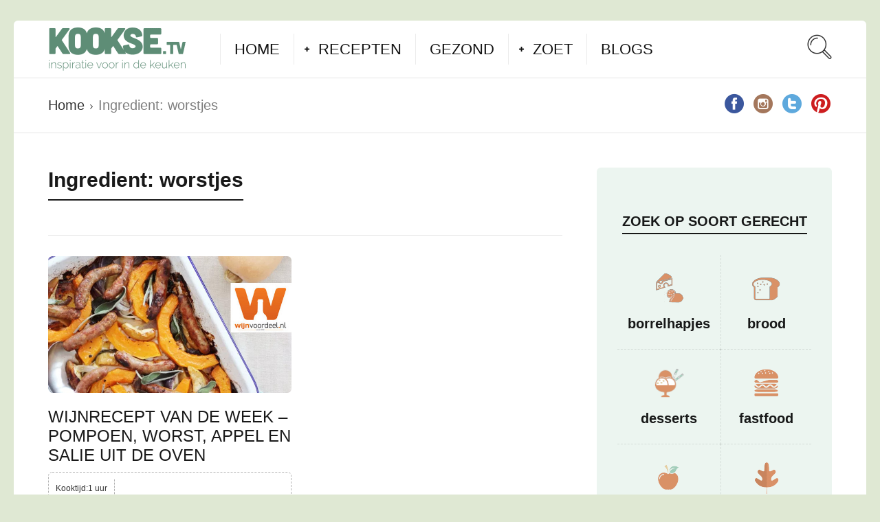

--- FILE ---
content_type: text/html; charset=UTF-8
request_url: https://www.kookse.tv/recepten-met/worstjes/
body_size: 18989
content:
<!DOCTYPE html><html lang="nl-NL"><head><meta charset="UTF-8"><meta name="viewport" content="width=device-width, initial-scale=1"><meta http-equiv="X-UA-Compatible" content="IE=edge"><link rel="profile" href="http://gmpg.org/xfn/11"><link rel="pingback" href="https://www.kookse.tv/xmlrpc.php"><link rel="icon" href="https://www.kookse.tv/wp-content/uploads/2020/03/cropped-2020.favico-kookse-32x32.png" sizes="32x32" /><link rel="icon" href="https://www.kookse.tv/wp-content/uploads/2020/03/cropped-2020.favico-kookse-192x192.png" sizes="192x192" /><link rel="apple-touch-icon" href="https://www.kookse.tv/wp-content/uploads/2020/03/cropped-2020.favico-kookse-180x180.png" /><meta name="msapplication-TileImage" content="https://www.kookse.tv/wp-content/uploads/2020/03/cropped-2020.favico-kookse-270x270.png" /><meta name='robots' content='index, follow, max-image-preview:large, max-snippet:-1, max-video-preview:-1' /><title>Recepten met worstjes - Kookse.tv</title><meta name="description" content="Bekijk recepten met worstjes bij Kookse.tv. In heldere filmpjes van één minuut toont Kookse.tv hoe je de lekkerste gerechten bereidt." /><link rel="canonical" href="https://www.kookse.tv/recepten-met/worstjes/" /><meta property="og:locale" content="nl_NL" /><meta property="og:type" content="article" /><meta property="og:title" content="Recepten met worstjes - Kookse.tv" /><meta property="og:description" content="Bekijk recepten met worstjes bij Kookse.tv. In heldere filmpjes van één minuut toont Kookse.tv hoe je de lekkerste gerechten bereidt." /><meta property="og:url" content="https://www.kookse.tv/recepten-met/worstjes/" /><meta property="og:site_name" content="Kookse.tv" /><meta property="og:image" content="https://www.kookse.tv/wp-content/uploads/2017/08/Zoek-op-ingredient-1.jpg" /><meta property="og:image:width" content="1024" /><meta property="og:image:height" content="512" /><meta property="og:image:type" content="image/jpeg" /><meta name="twitter:card" content="summary_large_image" /><meta name="twitter:site" content="@wwwkooksetv" /> <script type="application/ld+json" class="yoast-schema-graph">{"@context":"https://schema.org","@graph":[{"@type":"CollectionPage","@id":"https://www.kookse.tv/recepten-met/worstjes/","url":"https://www.kookse.tv/recepten-met/worstjes/","name":"Recepten met worstjes - Kookse.tv","isPartOf":{"@id":"https://www.kookse.tv/#website"},"primaryImageOfPage":{"@id":"https://www.kookse.tv/recepten-met/worstjes/#primaryimage"},"image":{"@id":"https://www.kookse.tv/recepten-met/worstjes/#primaryimage"},"thumbnailUrl":"https://www.kookse.tv/wp-content/uploads/2017/06/worst-pompoen-salie-logo.jpg","description":"Bekijk recepten met worstjes bij Kookse.tv. In heldere filmpjes van één minuut toont Kookse.tv hoe je de lekkerste gerechten bereidt.","breadcrumb":{"@id":"https://www.kookse.tv/recepten-met/worstjes/#breadcrumb"},"inLanguage":"nl-NL"},{"@type":"ImageObject","inLanguage":"nl-NL","@id":"https://www.kookse.tv/recepten-met/worstjes/#primaryimage","url":"https://www.kookse.tv/wp-content/uploads/2017/06/worst-pompoen-salie-logo.jpg","contentUrl":"https://www.kookse.tv/wp-content/uploads/2017/06/worst-pompoen-salie-logo.jpg"},{"@type":"BreadcrumbList","@id":"https://www.kookse.tv/recepten-met/worstjes/#breadcrumb","itemListElement":[{"@type":"ListItem","position":1,"name":"Home","item":"https://www.kookse.tv/"},{"@type":"ListItem","position":2,"name":"worstjes"}]},{"@type":"WebSite","@id":"https://www.kookse.tv/#website","url":"https://www.kookse.tv/","name":"Kookse.tv","description":"Inspiratie voor in de keuken","publisher":{"@id":"https://www.kookse.tv/#organization"},"potentialAction":[{"@type":"SearchAction","target":{"@type":"EntryPoint","urlTemplate":"https://www.kookse.tv/?s={search_term_string}"},"query-input":"required name=search_term_string"}],"inLanguage":"nl-NL"},{"@type":"Organization","@id":"https://www.kookse.tv/#organization","name":"Kookse.tv","url":"https://www.kookse.tv/","logo":{"@type":"ImageObject","inLanguage":"nl-NL","@id":"https://www.kookse.tv/#/schema/logo/image/","url":"https://www.kookse.tv/wp-content/uploads/2017/07/medialuz-kookse-logo-groen.png","contentUrl":"https://www.kookse.tv/wp-content/uploads/2017/07/medialuz-kookse-logo-groen.png","width":1589,"height":496,"caption":"Kookse.tv"},"image":{"@id":"https://www.kookse.tv/#/schema/logo/image/"},"sameAs":["https://www.facebook.com/wwwkooksetv/","https://twitter.com/wwwkooksetv","https://www.instagram.com/kooksetv/","https://www.linkedin.com/company/1116242/","https://nl.pinterest.com/kooksetv/","https://www.youtube.com/user/wwwkooksetv"]}]}</script> <link rel='dns-prefetch' href='//fonts.googleapis.com' /><link rel="alternate" type="application/rss+xml" title="Kookse.tv &raquo; feed" href="https://www.kookse.tv/feed/" /><link rel="alternate" type="application/rss+xml" title="Kookse.tv &raquo; reacties feed" href="https://www.kookse.tv/comments/feed/" /><link rel="alternate" type="application/rss+xml" title="Kookse.tv &raquo; worstjes Ingredient feed" href="https://www.kookse.tv/recepten-met/worstjes/feed/" /><style id='wp-img-auto-sizes-contain-inline-css' type='text/css'>img:is([sizes=auto i],[sizes^="auto," i]){contain-intrinsic-size:3000px 1500px}
/*# sourceURL=wp-img-auto-sizes-contain-inline-css */</style><style id='wp-emoji-styles-inline-css' type='text/css'>img.wp-smiley, img.emoji {
		display: inline !important;
		border: none !important;
		box-shadow: none !important;
		height: 1em !important;
		width: 1em !important;
		margin: 0 0.07em !important;
		vertical-align: -0.1em !important;
		background: none !important;
		padding: 0 !important;
	}
/*# sourceURL=wp-emoji-styles-inline-css */</style><link rel='stylesheet' id='wp-block-library-css' href='https://www.kookse.tv/wp-includes/css/dist/block-library/style.min.css' type='text/css' media='all' /><style id='global-styles-inline-css' type='text/css'>:root{--wp--preset--aspect-ratio--square: 1;--wp--preset--aspect-ratio--4-3: 4/3;--wp--preset--aspect-ratio--3-4: 3/4;--wp--preset--aspect-ratio--3-2: 3/2;--wp--preset--aspect-ratio--2-3: 2/3;--wp--preset--aspect-ratio--16-9: 16/9;--wp--preset--aspect-ratio--9-16: 9/16;--wp--preset--color--black: #000000;--wp--preset--color--cyan-bluish-gray: #abb8c3;--wp--preset--color--white: #ffffff;--wp--preset--color--pale-pink: #f78da7;--wp--preset--color--vivid-red: #cf2e2e;--wp--preset--color--luminous-vivid-orange: #ff6900;--wp--preset--color--luminous-vivid-amber: #fcb900;--wp--preset--color--light-green-cyan: #7bdcb5;--wp--preset--color--vivid-green-cyan: #00d084;--wp--preset--color--pale-cyan-blue: #8ed1fc;--wp--preset--color--vivid-cyan-blue: #0693e3;--wp--preset--color--vivid-purple: #9b51e0;--wp--preset--gradient--vivid-cyan-blue-to-vivid-purple: linear-gradient(135deg,rgb(6,147,227) 0%,rgb(155,81,224) 100%);--wp--preset--gradient--light-green-cyan-to-vivid-green-cyan: linear-gradient(135deg,rgb(122,220,180) 0%,rgb(0,208,130) 100%);--wp--preset--gradient--luminous-vivid-amber-to-luminous-vivid-orange: linear-gradient(135deg,rgb(252,185,0) 0%,rgb(255,105,0) 100%);--wp--preset--gradient--luminous-vivid-orange-to-vivid-red: linear-gradient(135deg,rgb(255,105,0) 0%,rgb(207,46,46) 100%);--wp--preset--gradient--very-light-gray-to-cyan-bluish-gray: linear-gradient(135deg,rgb(238,238,238) 0%,rgb(169,184,195) 100%);--wp--preset--gradient--cool-to-warm-spectrum: linear-gradient(135deg,rgb(74,234,220) 0%,rgb(151,120,209) 20%,rgb(207,42,186) 40%,rgb(238,44,130) 60%,rgb(251,105,98) 80%,rgb(254,248,76) 100%);--wp--preset--gradient--blush-light-purple: linear-gradient(135deg,rgb(255,206,236) 0%,rgb(152,150,240) 100%);--wp--preset--gradient--blush-bordeaux: linear-gradient(135deg,rgb(254,205,165) 0%,rgb(254,45,45) 50%,rgb(107,0,62) 100%);--wp--preset--gradient--luminous-dusk: linear-gradient(135deg,rgb(255,203,112) 0%,rgb(199,81,192) 50%,rgb(65,88,208) 100%);--wp--preset--gradient--pale-ocean: linear-gradient(135deg,rgb(255,245,203) 0%,rgb(182,227,212) 50%,rgb(51,167,181) 100%);--wp--preset--gradient--electric-grass: linear-gradient(135deg,rgb(202,248,128) 0%,rgb(113,206,126) 100%);--wp--preset--gradient--midnight: linear-gradient(135deg,rgb(2,3,129) 0%,rgb(40,116,252) 100%);--wp--preset--font-size--small: 13px;--wp--preset--font-size--medium: 20px;--wp--preset--font-size--large: 36px;--wp--preset--font-size--x-large: 42px;--wp--preset--spacing--20: 0.44rem;--wp--preset--spacing--30: 0.67rem;--wp--preset--spacing--40: 1rem;--wp--preset--spacing--50: 1.5rem;--wp--preset--spacing--60: 2.25rem;--wp--preset--spacing--70: 3.38rem;--wp--preset--spacing--80: 5.06rem;--wp--preset--shadow--natural: 6px 6px 9px rgba(0, 0, 0, 0.2);--wp--preset--shadow--deep: 12px 12px 50px rgba(0, 0, 0, 0.4);--wp--preset--shadow--sharp: 6px 6px 0px rgba(0, 0, 0, 0.2);--wp--preset--shadow--outlined: 6px 6px 0px -3px rgb(255, 255, 255), 6px 6px rgb(0, 0, 0);--wp--preset--shadow--crisp: 6px 6px 0px rgb(0, 0, 0);}:where(.is-layout-flex){gap: 0.5em;}:where(.is-layout-grid){gap: 0.5em;}body .is-layout-flex{display: flex;}.is-layout-flex{flex-wrap: wrap;align-items: center;}.is-layout-flex > :is(*, div){margin: 0;}body .is-layout-grid{display: grid;}.is-layout-grid > :is(*, div){margin: 0;}:where(.wp-block-columns.is-layout-flex){gap: 2em;}:where(.wp-block-columns.is-layout-grid){gap: 2em;}:where(.wp-block-post-template.is-layout-flex){gap: 1.25em;}:where(.wp-block-post-template.is-layout-grid){gap: 1.25em;}.has-black-color{color: var(--wp--preset--color--black) !important;}.has-cyan-bluish-gray-color{color: var(--wp--preset--color--cyan-bluish-gray) !important;}.has-white-color{color: var(--wp--preset--color--white) !important;}.has-pale-pink-color{color: var(--wp--preset--color--pale-pink) !important;}.has-vivid-red-color{color: var(--wp--preset--color--vivid-red) !important;}.has-luminous-vivid-orange-color{color: var(--wp--preset--color--luminous-vivid-orange) !important;}.has-luminous-vivid-amber-color{color: var(--wp--preset--color--luminous-vivid-amber) !important;}.has-light-green-cyan-color{color: var(--wp--preset--color--light-green-cyan) !important;}.has-vivid-green-cyan-color{color: var(--wp--preset--color--vivid-green-cyan) !important;}.has-pale-cyan-blue-color{color: var(--wp--preset--color--pale-cyan-blue) !important;}.has-vivid-cyan-blue-color{color: var(--wp--preset--color--vivid-cyan-blue) !important;}.has-vivid-purple-color{color: var(--wp--preset--color--vivid-purple) !important;}.has-black-background-color{background-color: var(--wp--preset--color--black) !important;}.has-cyan-bluish-gray-background-color{background-color: var(--wp--preset--color--cyan-bluish-gray) !important;}.has-white-background-color{background-color: var(--wp--preset--color--white) !important;}.has-pale-pink-background-color{background-color: var(--wp--preset--color--pale-pink) !important;}.has-vivid-red-background-color{background-color: var(--wp--preset--color--vivid-red) !important;}.has-luminous-vivid-orange-background-color{background-color: var(--wp--preset--color--luminous-vivid-orange) !important;}.has-luminous-vivid-amber-background-color{background-color: var(--wp--preset--color--luminous-vivid-amber) !important;}.has-light-green-cyan-background-color{background-color: var(--wp--preset--color--light-green-cyan) !important;}.has-vivid-green-cyan-background-color{background-color: var(--wp--preset--color--vivid-green-cyan) !important;}.has-pale-cyan-blue-background-color{background-color: var(--wp--preset--color--pale-cyan-blue) !important;}.has-vivid-cyan-blue-background-color{background-color: var(--wp--preset--color--vivid-cyan-blue) !important;}.has-vivid-purple-background-color{background-color: var(--wp--preset--color--vivid-purple) !important;}.has-black-border-color{border-color: var(--wp--preset--color--black) !important;}.has-cyan-bluish-gray-border-color{border-color: var(--wp--preset--color--cyan-bluish-gray) !important;}.has-white-border-color{border-color: var(--wp--preset--color--white) !important;}.has-pale-pink-border-color{border-color: var(--wp--preset--color--pale-pink) !important;}.has-vivid-red-border-color{border-color: var(--wp--preset--color--vivid-red) !important;}.has-luminous-vivid-orange-border-color{border-color: var(--wp--preset--color--luminous-vivid-orange) !important;}.has-luminous-vivid-amber-border-color{border-color: var(--wp--preset--color--luminous-vivid-amber) !important;}.has-light-green-cyan-border-color{border-color: var(--wp--preset--color--light-green-cyan) !important;}.has-vivid-green-cyan-border-color{border-color: var(--wp--preset--color--vivid-green-cyan) !important;}.has-pale-cyan-blue-border-color{border-color: var(--wp--preset--color--pale-cyan-blue) !important;}.has-vivid-cyan-blue-border-color{border-color: var(--wp--preset--color--vivid-cyan-blue) !important;}.has-vivid-purple-border-color{border-color: var(--wp--preset--color--vivid-purple) !important;}.has-vivid-cyan-blue-to-vivid-purple-gradient-background{background: var(--wp--preset--gradient--vivid-cyan-blue-to-vivid-purple) !important;}.has-light-green-cyan-to-vivid-green-cyan-gradient-background{background: var(--wp--preset--gradient--light-green-cyan-to-vivid-green-cyan) !important;}.has-luminous-vivid-amber-to-luminous-vivid-orange-gradient-background{background: var(--wp--preset--gradient--luminous-vivid-amber-to-luminous-vivid-orange) !important;}.has-luminous-vivid-orange-to-vivid-red-gradient-background{background: var(--wp--preset--gradient--luminous-vivid-orange-to-vivid-red) !important;}.has-very-light-gray-to-cyan-bluish-gray-gradient-background{background: var(--wp--preset--gradient--very-light-gray-to-cyan-bluish-gray) !important;}.has-cool-to-warm-spectrum-gradient-background{background: var(--wp--preset--gradient--cool-to-warm-spectrum) !important;}.has-blush-light-purple-gradient-background{background: var(--wp--preset--gradient--blush-light-purple) !important;}.has-blush-bordeaux-gradient-background{background: var(--wp--preset--gradient--blush-bordeaux) !important;}.has-luminous-dusk-gradient-background{background: var(--wp--preset--gradient--luminous-dusk) !important;}.has-pale-ocean-gradient-background{background: var(--wp--preset--gradient--pale-ocean) !important;}.has-electric-grass-gradient-background{background: var(--wp--preset--gradient--electric-grass) !important;}.has-midnight-gradient-background{background: var(--wp--preset--gradient--midnight) !important;}.has-small-font-size{font-size: var(--wp--preset--font-size--small) !important;}.has-medium-font-size{font-size: var(--wp--preset--font-size--medium) !important;}.has-large-font-size{font-size: var(--wp--preset--font-size--large) !important;}.has-x-large-font-size{font-size: var(--wp--preset--font-size--x-large) !important;}
/*# sourceURL=global-styles-inline-css */</style><style id='classic-theme-styles-inline-css' type='text/css'>/*! This file is auto-generated */
.wp-block-button__link{color:#fff;background-color:#32373c;border-radius:9999px;box-shadow:none;text-decoration:none;padding:calc(.667em + 2px) calc(1.333em + 2px);font-size:1.125em}.wp-block-file__button{background:#32373c;color:#fff;text-decoration:none}
/*# sourceURL=/wp-includes/css/classic-themes.min.css */</style><link rel='stylesheet' id='bbp-default-css' href='https://www.kookse.tv/wp-content/plugins/bbpress/templates/default/css/bbpress.min.css' type='text/css' media='all' /><link rel='stylesheet' id='contact-form-7-css' href='https://www.kookse.tv/wp-content/cache/autoptimize/autoptimize_single_3fd2afa98866679439097f4ab102fe0a.php' type='text/css' media='all' /><link rel='stylesheet' id='pzz-public-css' href='https://www.kookse.tv/wp-content/cache/autoptimize/autoptimize_single_200470c234369ee3e7a788e46f55f71c.php' type='text/css' media='all' /><link rel='stylesheet' id='osetin-meal-planner-fonts-css' href='https://fonts.googleapis.com/css?family=Domine%3A400%2C700' type='text/css' media='all' /><link rel='stylesheet' id='osetin-meal-planner-icons-css' href='https://www.kookse.tv/wp-content/cache/autoptimize/autoptimize_single_429c9dfd94673568699d33332419d86d.php' type='text/css' media='all' /><link rel='stylesheet' id='slick-css' href='https://www.kookse.tv/wp-content/cache/autoptimize/autoptimize_single_99ebcd6283f85471ad2816ef20bc8cff.php' type='text/css' media='all' /><link rel='stylesheet' id='dragula-css' href='https://www.kookse.tv/wp-content/plugins/osetin-meal-planner/assets/bower_components/dragula.js/dist/dragula.min.css' type='text/css' media='all' /><link rel='stylesheet' id='chartist-css' href='https://www.kookse.tv/wp-content/plugins/osetin-meal-planner/assets/bower_components/chartist/dist/chartist.min.css' type='text/css' media='all' /><link rel='stylesheet' id='chartist-plugin-tooltip-css' href='https://www.kookse.tv/wp-content/cache/autoptimize/autoptimize_single_2e0ec92e60286f18d85674b583c86aaf.php' type='text/css' media='all' /><link rel='stylesheet' id='perfect-scrollbar-css' href='https://www.kookse.tv/wp-content/plugins/osetin-meal-planner/assets/bower_components/perfect-scrollbar/css/perfect-scrollbar.min.css' type='text/css' media='all' /><link rel='stylesheet' id='osetin-meal-planner-css' href='https://www.kookse.tv/wp-content/cache/autoptimize/autoptimize_single_3f6a6b4d1693eac1b3eb5231511f4000.php?version=1.1' type='text/css' media='all' /><link rel='stylesheet' id='userpro_google_font-css' href='https://fonts.googleapis.com/css?family=Roboto%3A400%2C400italic%2C700%2C700italic%2C300italic%2C300' type='text/css' media='all' /><link rel='stylesheet' id='userpro_skin_min-css' href='https://www.kookse.tv/wp-content/cache/autoptimize/autoptimize_single_9ddb366eb3b1c0153a1a4f4cdcc96da1.php' type='text/css' media='all' /><link rel='stylesheet' id='up_fontawesome-css' href='https://www.kookse.tv/wp-content/cache/autoptimize/autoptimize_single_4ddeaac6dc2f691b153d354e2d2cbb28.php' type='text/css' media='all' /><link rel='stylesheet' id='woocommerce-layout-css' href='https://www.kookse.tv/wp-content/cache/autoptimize/autoptimize_single_279a41fe094a1c0ff59f6d84dc6ec0d2.php' type='text/css' media='all' /><link rel='stylesheet' id='woocommerce-smallscreen-css' href='https://www.kookse.tv/wp-content/cache/autoptimize/autoptimize_single_29ed0396622780590223cd919f310dd7.php' type='text/css' media='only screen and (max-width: 768px)' /><link rel='stylesheet' id='woocommerce-general-css' href='https://www.kookse.tv/wp-content/cache/autoptimize/autoptimize_single_b9fc5b4f72501ef8bbdeb442018c81f7.php' type='text/css' media='all' /><style id='woocommerce-inline-inline-css' type='text/css'>.woocommerce form .form-row .required { visibility: visible; }
/*# sourceURL=woocommerce-inline-inline-css */</style><link rel='stylesheet' id='font-awesome-css-css' href='https://www.kookse.tv/wp-content/plugins/text-slider/public/../includes/font-awesome/css/font-awesome.min.css' type='text/css' media='all' /><link rel='stylesheet' id='font-awesome-ie7-css-css' href='https://www.kookse.tv/wp-content/plugins/text-slider/public/../includes/font-awesome/css/font-awesome-ie7.min.css' type='text/css' media='all' /><link rel='stylesheet' id='text-slider-plugin-styles-css' href='https://www.kookse.tv/wp-content/cache/autoptimize/autoptimize_single_3fe4a659965c9636b8fcc9adf63fde63.php' type='text/css' media='all' /><link rel='stylesheet' id='osetin-owl-carousel-css' href='https://www.kookse.tv/wp-content/cache/autoptimize/autoptimize_single_c5728fbb8a2709603bfdbbe38d5713e0.php' type='text/css' media='all' /><link rel='stylesheet' id='freezeframe-css' href='https://www.kookse.tv/wp-content/themes/neptune-by-osetin/assets/css/freezeframe_styles.min.css' type='text/css' media='all' /><link rel='stylesheet' id='gifplayer-css' href='https://www.kookse.tv/wp-content/cache/autoptimize/autoptimize_single_092cf3c505b316d70c48b3ac3f806dd9.php' type='text/css' media='all' /><link rel='stylesheet' id='osetin-main-css' href='https://www.kookse.tv/wp-content/cache/autoptimize/autoptimize_single_e0ff6f18a0f26dbf55f0fa019e2ab906.php?ver=1768939307' type='text/css' media='all' /><link rel='stylesheet' id='osetin-style-css' href='https://www.kookse.tv/wp-content/cache/autoptimize/autoptimize_single_e14b75e0c8dca3dda123cf5732501530.php' type='text/css' media='all' /><link rel='stylesheet' id='userpro_lightview-css' href='https://www.kookse.tv/wp-content/cache/autoptimize/autoptimize_single_d2ef1c64250ff79f1a3be1e003275d09.php' type='text/css' media='all' /><link rel='stylesheet' id='userpro_min-css' href='https://www.kookse.tv/wp-content/plugins/userpro/css/userpro.min.css' type='text/css' media='all' /><link rel='stylesheet' id='userpro_jquery_ui_style-css' href='https://www.kookse.tv/wp-content/cache/autoptimize/autoptimize_single_5c705df48caba5d463b48f73f4915d45.php' type='text/css' media='all' /><link rel='stylesheet' id='userpro_fav-css' href='https://www.kookse.tv/wp-content/cache/autoptimize/autoptimize_single_feecffb96c4003ba47776a9a749c4548.php' type='text/css' media='all' /><link rel='stylesheet' id='userpro_fav_list-css' href='https://www.kookse.tv/wp-content/cache/autoptimize/autoptimize_single_9716f51e38becdf3a059c23f6551178c.php' type='text/css' media='all' /> <script defer type="text/javascript" src="https://www.kookse.tv/wp-includes/js/jquery/jquery.min.js" id="jquery-core-js"></script> <script defer type="text/javascript" src="https://www.kookse.tv/wp-includes/js/jquery/jquery-migrate.min.js" id="jquery-migrate-js"></script> <script defer type="text/javascript" src="https://www.kookse.tv/wp-content/plugins/osetin-meal-planner/assets/bower_components/chartist/dist/chartist.min.js" id="chartist-js"></script> <script defer type="text/javascript" src="https://www.kookse.tv/wp-content/plugins/osetin-meal-planner/assets/bower_components/chartist-plugin-tooltip/dist/chartist-plugin-tooltip.min.js" id="chartist-plugin-tooltip-js"></script> <script defer type="text/javascript" src="https://www.kookse.tv/wp-content/cache/autoptimize/autoptimize_single_cadd37bb4a2e2738de841bd39c55a6d3.php" id="slick-js"></script> <script defer type="text/javascript" src="https://www.kookse.tv/wp-content/plugins/osetin-meal-planner/assets/bower_components/dragula.js/dist/dragula.min.js" id="dragula-js"></script> <script defer type="text/javascript" src="https://www.kookse.tv/wp-content/plugins/osetin-meal-planner/assets/bower_components/perfect-scrollbar/js/perfect-scrollbar.jquery.min.js" id="perfect-scrollbar-js"></script> <script defer type="text/javascript" src="https://www.kookse.tv/wp-content/cache/autoptimize/autoptimize_single_84fa10293c30d0c8df7a2cb723e3c82e.php?version=1.1" id="osetin-meal-planner-js"></script> <script type="text/javascript" src="https://www.kookse.tv/wp-content/plugins/woocommerce/assets/js/jquery-blockui/jquery.blockUI.min.js" id="jquery-blockui-js" defer="defer" data-wp-strategy="defer"></script> <script defer id="wc-add-to-cart-js-extra" src="[data-uri]"></script> <script type="text/javascript" src="https://www.kookse.tv/wp-content/plugins/woocommerce/assets/js/frontend/add-to-cart.min.js" id="wc-add-to-cart-js" defer="defer" data-wp-strategy="defer"></script> <script type="text/javascript" src="https://www.kookse.tv/wp-content/plugins/woocommerce/assets/js/js-cookie/js.cookie.min.js" id="js-cookie-js" defer="defer" data-wp-strategy="defer"></script> <script defer id="woocommerce-js-extra" src="[data-uri]"></script> <script type="text/javascript" src="https://www.kookse.tv/wp-content/plugins/woocommerce/assets/js/frontend/woocommerce.min.js" id="woocommerce-js" defer="defer" data-wp-strategy="defer"></script> <script defer type="text/javascript" src="https://www.kookse.tv/wp-content/plugins/text-slider/public/assets/js/text-slider.min.js" id="text-sliderslider-plugin-script-js"></script> <script defer type="text/javascript" src="https://www.kookse.tv/wp-content/cache/autoptimize/autoptimize_single_95d8dff8e61e65af2f8f84506dbd8b83.php" id="userpro_fav-js"></script> <script defer type="text/javascript" src="https://www.kookse.tv/wp-content/cache/autoptimize/autoptimize_single_8287a2840f94f198f21261dc1290701e.php" id="userpro_m_share-js"></script> <script defer type="text/javascript" src="https://www.kookse.tv/wp-content/plugins/userpro/addons/social/scripts/userpro-social.min.js" id="userpro_sc-js"></script> <link rel="https://api.w.org/" href="https://www.kookse.tv/wp-json/" /><link rel="EditURI" type="application/rsd+xml" title="RSD" href="https://www.kookse.tv/xmlrpc.php?rsd" /><meta name="generator" content="WordPress 6.9" /><meta name="generator" content="WooCommerce 8.6.3" /><meta name="BridPlugin" content="oauth_token:01110011 01100101 01100011 01110010 01100101 01110100|ver:2.8.3|site:6567|unit:1438|width:640|height:360|autoplay:0|aspect:1|user_id:5901|default_channel:0|visual:0|ovr_def:1|player:7550|unit_width:480|unit_height:270|widget:1|channels:Array|async_embed:0|google_seo:0|disable_video_autosave:|raw_embed:0" /> <script defer src="https://www.googletagmanager.com/gtag/js?id=UA-1171876-7"></script> <script defer src="[data-uri]"></script>  <script data-ad-client="ca-pub-6221236928681306" async src="https://pagead2.googlesyndication.com/pagead/js/adsbygoogle.js"></script> <meta name="c266ab2abe47222" content="b94841c0608f0a4cd267927580a06fa1" /><meta name="verification" content="853ffce631b93ef87dc041ceabb36326" /> <script defer src="[data-uri]"></script> <script defer src="[data-uri]"></script> <script defer src="[data-uri]"></script> <script defer src="[data-uri]"></script> <style>#text-slider {
			width: 100%;
			position: relative;
			font-family: 'Open Sans';
			font-size: 90px;
			font-weight: 600;
			line-height: 85px;
			height:auto;
			overflow:hidden;
			
		}

		#text-slider article {
			width:100%;
			position:absolute;
			top:0;
			left:0;
		}

		#text-slider span {	
			display: block;
		}
		#text-slider-controls {
			width: auto;
			height: auto;
			float:right;
			margin:3%;
			/*position: absolute;
			bottom: 0;
			right: 0;*/
		}
/*		
		#text-slider-controls .prev {	
			float: right;
		}
		#text-slider-controls .next {	
			float: right;
		}
*/
		#text-slider-controls a {
			text-decoration: none;
		}
		.nav-color {
			color: #000;
			font-size:86px;
		}
		.nav-color:hover {
			color: #eee;	
		}

		#text-slider { width: 100%; position: relative; font-family: 'Raleway', sans-serif; font-size: 30px; font-weight: 400; line-height: 1.2; }</style> <script defer src="[data-uri]"></script> <noscript><style>.woocommerce-product-gallery{ opacity: 1 !important; }</style></noscript><style type="text/css">.broken_link, a.broken_link {
	text-decoration: line-through;
}</style><style type="text/css" id="custom-background-css">body.custom-background { background-color: #f5f8f1; }</style><link rel="icon" href="https://www.kookse.tv/wp-content/uploads/2020/03/cropped-2020.favico-kookse-32x32.png" sizes="32x32" /><link rel="icon" href="https://www.kookse.tv/wp-content/uploads/2020/03/cropped-2020.favico-kookse-192x192.png" sizes="192x192" /><link rel="apple-touch-icon" href="https://www.kookse.tv/wp-content/uploads/2020/03/cropped-2020.favico-kookse-180x180.png" /><meta name="msapplication-TileImage" content="https://www.kookse.tv/wp-content/uploads/2020/03/cropped-2020.favico-kookse-270x270.png" /></head><body class="archive tax-recipe_ingredient term-worstjes term-2574 custom-background wp-theme-neptune-by-osetin theme-neptune-by-osetin pzz-tracking-only pzz-category-is-tracking-only woocommerce-no-js dropdown-menu-color-scheme-dark" style="background-color:#dfe8d3; "><style type="text/css">.all-wrapper {
    padding-top: 30px;
    padding-bottom: 30px;}

/* CSS for fonts */
.entry-title a, .archive-sidebar .widget.widget_widget_tptn_pop .tptn_after_thumb .tptn_link, .page-sidebar .widget.widget_widget_tptn_pop .tptn_after_thumb .tptn_link, .single-panel .single-panel-main .single-title h1, .tptn_title,  .featured-recipe-title a
{text-transform: uppercase !important;}
.main-footer .menu li a {font-size: 14px;}
.page-intro-header h2 {font-size: 50px;}
.comment-list .comment-metadata, .children .comment-metadata {font-size: 15px; font-family: 'Roboto Condensed', sans-serif;} 

 /* CSS berichten */
.single-post-meta {display:none;}
.single-featured-image-w {text-align: center;}
.page-w {padding-top:20px;}
.kooks-advertentie-bij-blog-en-recept-tekst {padding-top: 25px; max-width: 748px;}

 
   /* CSS archive posts */
.archive-posts .masonry-grid .archive-item.full_full .entry-title, .archive-posts .sticky-roll-w .archive-item.full_full .entry-title, .archive-posts .list-items .archive-item.full_full .entry-title {font-size: 18px;}
.archive-posts.masonry-grid-w .masonry-grid .masonry-item { margin-bottom:20px !important;}
.archive-posts-w .sticky-roll-w {margin-bottom: 20px !important; margin-top: 20px !important; }
.archive-posts .masonry-grid .masonry-item.third .archive-item.full_full .archive-item-content-text, .archive-posts .sticky-roll-w .masonry-item.third .archive-item.full_full .archive-item-content-text, .archive-posts .list-items .masonry-item.third .archive-item.full_full .archive-item-content-text, .archive-posts .masonry-grid .archive-item.full_third .archive-item-content .archive-item-content-text, 
.archive-posts .sticky-roll-w .archive-item.full_third .archive-item-content .archive-item-content-text, .archive-posts .list-items .archive-item.full_third .archive-item-content .archive-item-content-text,
.archive-sidebar .widget.widget_widget_tptn_pop .tptn_after_thumb .tptn_excerpt, .page-sidebar .widget.widget_widget_tptn_pop .tptn_after_thumb .tptn_excerpt
 { font-size: 14px !important; }

   /* CSS hero post */
.hero-roll-w .archive-item-i .archive-item-content .entry-title {font-size: 30px;}
.read-more-link a {font-size: 18px  !important;}

.single-ingredients table.ingredients-table td {font-size: 16px;}

.ingredients-search-box-w .ingredients-search-box-i .chosen-container.chosen-container-multi .chosen-drop .chosen-results li,
.ingredients-search-box-w .ingredients-search-box-i .trigger-ingredient-search,
.ingredients-search-box-w .ingredients-search-box-i .chosen-container.chosen-container-multi .chosen-choices li.search-choice,
.ingredients-search-box-w .ingredients-search-box-i .chosen-container.chosen-container-multi .chosen-choices li.search-field input[type="text"],
.single-ingredients table.ingredients-table td .ingredient-heading, 
.single-post-navigation a, 
.floating-prev-post, 
.floating-next-post,
.top-bar .bar-breadcrumbs li, .top-bar .bbp-breadcrumb li,
.side-meta-box,
.single-panel .single-panel-main .single-meta ul li
{font-size: 20px;}

.cooking-mode-btn-w .cooking-mode-btn, .print-share-recipe-btn-w .print-recipe-btn, 
.print-share-recipe-btn-w .share-recipe-btn, 
.timer-w button, 
.recipe-floating-box .add-to-meal-plan-btn-w,
.thumbs-votes-w a span,
.timer-w label,
.timer-w #timer-minutes,
.print-share-recipe-btn-w .os-icon
.thumbs-votes-w a .os-icon
{font-size: 12px;}

.recipe-floating-box .add-to-meal-plan-btn-w {display: none;}

 .related-recipes-w .related-recipes li a, .floating-prev-post a, .floating-next-post a, .single-post-navigation a {text-transform: uppercase !important; font-size: 16px;}


.single-nutritions h3, .single-ingredients h3 {font-size: 34px; }


.single-steps .single-step-number .single-step-number-value {font-size: 36px; color: rgba(0,0,0,0.2); }
.single-steps .single-step-number .single-step-control .single-step-complete-label, .related-recipes-w .related-recipes li a {font-size: 16px;}
.single-content h2 {margin-top: 40px;}
.bordered-title {margin-bottom: 15px;
}


/* CSS for colors */
.recipe-floating-box {background-color: #666a60; border:#666a60; }
.add-to-mean-plan-btn {background-color: #a0cdb8;}
.add-to-mean-plan-btn:hover {background-color: #5e8e78;}
.cooking-mode-btn-w .cooking-mode-btn, .single-steps .single-step-number .single-step-duration, .ingredients-search-box-w .ingredients-search-box-i .trigger-ingredient-search {background-color: #e08f62; border:  #e08f62;} 
.timer-w button {background-color: #5f8c77; border:  #5f8c77;} 
a {color: #E08F62;}


.archive-posts .masonry-grid .archive-item.full_full_over .archive-item-content, .archive-posts .sticky-roll-w .archive-item.full_full_over .archive-item-content, .archive-posts .list-items .archive-item.full_full_over .archive-item-content  {background-color: rgba(95,140,119,0.7);}

.aswift_1_expand {max-width: 708px; margin-bottom: 10px;} 

/* CSS for cookie notice*/
#cookie-notice .button.bootstrap {
    background-color: #D99067;
    background-image: -moz-linear-gradient(top, #E4CE9F, D99067);
    background-image: -webkit-gradient(linear, 0 0, 0 100%, from(#E4CE9F), to(#D99067));
    background-image: -webkit-linear-gradient(top, #E4CE9F, #D99067);
    background-image: -o-linear-gradient(top, #E4CE9F, #D99067);
    background-image: linear-gradient(to bottom, #E4CE9F, #D99067);
    border-color: #D99067 ;
    filter: progid:DXImageTransform.Microsoft.gradient(startColorstr='#E4CE9F', endColorstr='#D99067', GradientType=0);
 }
#cookie-notice .button.bootstrap:hover, #cookie-notice .button.bootstrap:focus {
    color: #ffffff;
    background-color: #D99067;
    *background-color: #E4CE9F;}

/* CSS for elements*/
.tptn_counter, .single-post-about-author {display: none;}


/* CSS for advertenties*/
.archive-posts.masonry-grid-w.magazine-v1 .masonry-grid .masonry-item.full {max-width: 708px !important;}


/* CSS for different media*/
@media only screen and (max-device-width: 480px) { 
.single-nutritions h3, .single-ingredients h3 {font-size: 28px;} 
.wp-embedded-content{max-width: 320px !important;} 
}</style><div class="all-wrapper with-animations"><div class="print-w"><div class="print-logo-w"> <img src="https://www.kookse.tv/wp-content/uploads/2017/07/medialuz-kookse-logo-groen.png" alt=""></div></div><div class="os-container main-header-w main-header-version_1"><div class="main-header color-scheme-light " style="background-color:#FFFFFF; "><div class="logo" style="width: 300px;"> <a href="https://www.kookse.tv/" rel="home"> <img src="https://www.kookse.tv/wp-content/uploads/2017/07/medialuz-kookse-logo-groen.png" alt=""> </a></div><div class="top-menu menu-activated-on-hover"><ul id="header-menu" class="menu"><li id="menu-item-29426" class="menu-item menu-item-type-post_type menu-item-object-page menu-item-home menu-item-29426"><a href="https://www.kookse.tv/">Home</a></li><li id="menu-item-29425" class="menu-item menu-item-type-post_type menu-item-object-page menu-item-has-children menu-item-29425"><a href="https://www.kookse.tv/recepten/">Recepten</a><ul class="sub-menu"><li id="menu-item-29292" class="menu-item menu-item-type-post_type menu-item-object-page menu-item-29292"><a href="https://www.kookse.tv/recepten/zoek-recepten/">Zoek op ingrediënt</a></li><li id="menu-item-29956" class="menu-item menu-item-type-post_type menu-item-object-page menu-item-29956"><a href="https://www.kookse.tv/recepten/ontbijt-recepten/">Ontbijt recepten</a></li><li id="menu-item-29952" class="menu-item menu-item-type-post_type menu-item-object-page menu-item-29952"><a href="https://www.kookse.tv/recepten/lunch-recepten/">Lunch recepten</a></li><li id="menu-item-29962" class="menu-item menu-item-type-post_type menu-item-object-page menu-item-29962"><a href="https://www.kookse.tv/recepten/voorgerechten/">Voorgerechten</a></li><li id="menu-item-29953" class="menu-item menu-item-type-post_type menu-item-object-page menu-item-29953"><a href="https://www.kookse.tv/recepten/hoofdgerechten/">Hoofdgerechten</a></li><li id="menu-item-29978" class="menu-item menu-item-type-post_type menu-item-object-page menu-item-29978"><a href="https://www.kookse.tv/recepten/nagerechten/">Nagerechten</a></li><li id="menu-item-29288" class="menu-item menu-item-type-post_type menu-item-object-page menu-item-has-children menu-item-29288"><a href="https://www.kookse.tv/drank-recepten/">Drankrecepten</a><ul class="sub-menu"><li id="menu-item-29930" class="menu-item menu-item-type-post_type menu-item-object-page menu-item-29930"><a href="https://www.kookse.tv/drank-recepten/cocktail-recepten/">Cocktail recepten</a></li></ul></li><li id="menu-item-30517" class="menu-item menu-item-type-post_type menu-item-object-page menu-item-30517"><a href="https://www.kookse.tv/handig-beste-tips-voor-in-de-keuken/">Handig! De beste tips voor in de keuken.</a></li></ul></li><li id="menu-item-29290" class="menu-item menu-item-type-post_type menu-item-object-page menu-item-29290"><a href="https://www.kookse.tv/gezonde-recepten/">Gezond</a></li><li id="menu-item-29326" class="menu-item menu-item-type-post_type menu-item-object-page menu-item-has-children menu-item-29326"><a href="https://www.kookse.tv/taart-cake-koekjes-toetjes-en-zoete-lekkernijen/">Zoet</a><ul class="sub-menu"><li id="menu-item-29931" class="menu-item menu-item-type-post_type menu-item-object-page menu-item-29931"><a href="https://www.kookse.tv/taart-cake-koekjes-toetjes-en-zoete-lekkernijen/chocolade-recepten/">Chocolade recepten</a></li><li id="menu-item-29946" class="menu-item menu-item-type-post_type menu-item-object-page menu-item-29946"><a href="https://www.kookse.tv/taart-cake-koekjes-toetjes-en-zoete-lekkernijen/taart-recepten/">Taart recepten</a></li><li id="menu-item-30019" class="menu-item menu-item-type-custom menu-item-object-custom menu-item-30019"><a href="https://www.kookse.tv/tag/koekjes-bakken/">Koekjes bakken</a></li></ul></li><li id="menu-item-30030" class="menu-item menu-item-type-post_type menu-item-object-page menu-item-30030"><a href="https://www.kookse.tv/kookblog/">Blogs</a></li></ul></div><div class="search-trigger"><i class="os-icon os-icon-thin-search"></i></div></div></div><div class="mobile-header-w"><div class="mobile-header-menu-w menu-activated-on-click color-scheme-dark" style=""><ul id="mobile-header-menu" class="menu"><li class="menu-item menu-item-type-post_type menu-item-object-page menu-item-home menu-item-29426"><a href="https://www.kookse.tv/">Home</a></li><li class="menu-item menu-item-type-post_type menu-item-object-page menu-item-has-children menu-item-29425"><a href="https://www.kookse.tv/recepten/">Recepten</a><ul class="sub-menu"><li class="menu-item menu-item-type-post_type menu-item-object-page menu-item-29292"><a href="https://www.kookse.tv/recepten/zoek-recepten/">Zoek op ingrediënt</a></li><li class="menu-item menu-item-type-post_type menu-item-object-page menu-item-29956"><a href="https://www.kookse.tv/recepten/ontbijt-recepten/">Ontbijt recepten</a></li><li class="menu-item menu-item-type-post_type menu-item-object-page menu-item-29952"><a href="https://www.kookse.tv/recepten/lunch-recepten/">Lunch recepten</a></li><li class="menu-item menu-item-type-post_type menu-item-object-page menu-item-29962"><a href="https://www.kookse.tv/recepten/voorgerechten/">Voorgerechten</a></li><li class="menu-item menu-item-type-post_type menu-item-object-page menu-item-29953"><a href="https://www.kookse.tv/recepten/hoofdgerechten/">Hoofdgerechten</a></li><li class="menu-item menu-item-type-post_type menu-item-object-page menu-item-29978"><a href="https://www.kookse.tv/recepten/nagerechten/">Nagerechten</a></li><li class="menu-item menu-item-type-post_type menu-item-object-page menu-item-has-children menu-item-29288"><a href="https://www.kookse.tv/drank-recepten/">Drankrecepten</a><ul class="sub-menu"><li class="menu-item menu-item-type-post_type menu-item-object-page menu-item-29930"><a href="https://www.kookse.tv/drank-recepten/cocktail-recepten/">Cocktail recepten</a></li></ul></li><li class="menu-item menu-item-type-post_type menu-item-object-page menu-item-30517"><a href="https://www.kookse.tv/handig-beste-tips-voor-in-de-keuken/">Handig! De beste tips voor in de keuken.</a></li></ul></li><li class="menu-item menu-item-type-post_type menu-item-object-page menu-item-29290"><a href="https://www.kookse.tv/gezonde-recepten/">Gezond</a></li><li class="menu-item menu-item-type-post_type menu-item-object-page menu-item-has-children menu-item-29326"><a href="https://www.kookse.tv/taart-cake-koekjes-toetjes-en-zoete-lekkernijen/">Zoet</a><ul class="sub-menu"><li class="menu-item menu-item-type-post_type menu-item-object-page menu-item-29931"><a href="https://www.kookse.tv/taart-cake-koekjes-toetjes-en-zoete-lekkernijen/chocolade-recepten/">Chocolade recepten</a></li><li class="menu-item menu-item-type-post_type menu-item-object-page menu-item-29946"><a href="https://www.kookse.tv/taart-cake-koekjes-toetjes-en-zoete-lekkernijen/taart-recepten/">Taart recepten</a></li><li class="menu-item menu-item-type-custom menu-item-object-custom menu-item-30019"><a href="https://www.kookse.tv/tag/koekjes-bakken/">Koekjes bakken</a></li></ul></li><li class="menu-item menu-item-type-post_type menu-item-object-page menu-item-30030"><a href="https://www.kookse.tv/kookblog/">Blogs</a></li></ul></div><div class="mobile-header"><div class="mobile-menu-toggler"> <i class="os-icon os-icon-thin-hamburger"></i></div><div class="mobile-logo" style="width: 210px;"> <a href="https://www.kookse.tv/" rel="home"><img src="https://www.kookse.tv/wp-content/uploads/2017/07/medialuz-kookse-logo-groen.png" alt=""></a></div><div class="mobile-menu-search-toggler"> <i class="os-icon os-icon-thin-search"></i></div></div></div><div class="os-container top-bar-w"><div class="top-bar bordered"><ul class="bar-breadcrumbs"><li><a href="https://www.kookse.tv">Home</a></li><li>Ingredient: <span>worstjes</span></li></ul><ul class="bar-social" style=""><li><a href="https://www.facebook.com/wwwkooksetv/" target="_blank"><i class="os-icon os-icon-social-facebook"></i></a></li><li><a href="https://www.instagram.com/kooksetv/" target="_blank"><i class="os-icon os-icon-social-instagram"></i></a></li><li><a href="https://twitter.com/wwwkooksetv" target="_blank"><i class="os-icon os-icon-social-twitter"></i></a></li><li><a href="https://nl.pinterest.com/kooksetv/" target="_blank"><i class="os-icon os-icon-social-pinterest"></i></a></li></ul></div></div><div class="os-container"><div class="archive-posts-w with-sidebar sidebar-location-right "><div class="archive-posts masonry-grid-w per-row-2"><div class="masonry-grid" data-layout-mode="fitRows"><div class="archive-title-w"><h1 class="page-title">Ingredient: <span>worstjes</span></h1></div><div class="masonry-item any first-in-row half"><article class="archive-item any full_full post-29005 osetin_recipe type-osetin_recipe status-publish format-image has-post-thumbnail hentry category-herfst-recepten category-ovenschotel category-samenwerking category-winter tag-wijnrecept tag-winter recipe_feature-glutenvrij recipe_feature-notenvrij-recept recipe_ingredient-appels recipe_ingredient-olijfolie recipe_ingredient-peper recipe_ingredient-pompoen recipe_ingredient-rode-ui recipe_ingredient-salie recipe_ingredient-worstjes recipe_ingredient-zout"><div class="archive-item-i"><div class="extra-styling-box"></div><div class="archive-item-share-w active"><div class="archive-item-share-trigger"><div class="archive-item-share-plus"><i class="os-icon os-icon-plus"></i></div><div class="archive-item-share-label">Deel</div><div class="archive-item-share-icons"> <a href="http://www.facebook.com/sharer.php?u=https%3A%2F%2Fwww.kookse.tv%2Frecept%2Fpompoen-worst-appel-en-salie-uit-de-oven%2F" target="_blank" class="archive-item-share-link aisl-facebook"><i class="os-icon os-icon-facebook"></i></a> <a href="http://twitter.com/share?url=https://www.kookse.tv/recept/pompoen-worst-appel-en-salie-uit-de-oven/&amp;text=Recepten+met+worstjes+-+Kookse.tv" target="_blank" class="archive-item-share-link aisl-twitter"><i class="os-icon os-icon-twitter"></i></a> <a href="//www.pinterest.com/pin/create/button/?url=https://www.kookse.tv/recept/pompoen-worst-appel-en-salie-uit-de-oven/&#038;media=https://www.kookse.tv/wp-content/uploads/2017/06/worst-pompoen-salie-logo.jpg&#038;description=Recepten%20met%20worstjes%20-%20Kookse.tv" target="_blank" class="archive-item-share-link aisl-pinterest"><i class="os-icon os-icon-pinterest"></i></a> <a href="mailto:?Subject=Recepten met worstjes - Kookse.tv&amp;Body=%20https://www.kookse.tv/recept/pompoen-worst-appel-en-salie-uit-de-oven/" target="_blank" class="archive-item-share-link aisl-mail"><i class="os-icon os-icon-basic-mail-envelope"></i></a></div></div></div><div class="archive-item-media"> <a href="https://www.kookse.tv/recept/pompoen-worst-appel-en-salie-uit-de-oven/" class="archive-item-media-thumbnail fader-activator" style="background-image:url(https://www.kookse.tv/wp-content/uploads/2017/06/worst-pompoen-salie-logo.jpg); background-size: cover;"> <span class="image-fader"><span class="hover-icon-w"><i class="os-icon os-icon-plus"></i></span></span> </a></div><div class="archive-item-content"><header class="archive-item-header"><h3 class="entry-title"><a href="https://www.kookse.tv/recept/pompoen-worst-appel-en-salie-uit-de-oven/" rel="bookmark">Wijnrecept van de week &#8211; Pompoen, worst, appel en salie uit de oven</a></h3></header><div class="archive-item-meta"><div class="archive-item-meta-cooking-time"> Kooktijd:1 uur</div><div class="archive-item-meta-categories"><ul class="post-categories"><li><a href="https://www.kookse.tv/category/herfst-recepten/" rel="category tag">herfst</a></li><li><a href="https://www.kookse.tv/category/ovenschotel/" rel="category tag">ovenschotel</a></li><li><a href="https://www.kookse.tv/category/samenwerking/" rel="category tag">samenwerking</a></li><li><a href="https://www.kookse.tv/category/winter/" rel="category tag">winter</a></li></ul></div></div><div class="archive-item-content-text"> Ons wijnrecept met pompoen en worst! Deze eenvoudige ovenschotel is vol met uitgesproken smaken, maar toch duurt slechts een paar minuten om klaar te maken en in de oven te...</div><div class="archive-item-author-meta"><div class="archive-item-views-count-likes"> <a href="#" class="slide-button slide-like-button osetin-vote-trigger osetin-vote-not-voted" data-has-voted-label="Liked" data-not-voted-label="Like" data-post-id="29005" data-vote-action="vote" data-votes-count="10"> <span class="slide-button-i"> <i class="os-icon os-icon-thin-heart"></i> <span class="slide-button-label osetin-vote-action-label"> Like </span> <span class="slide-button-sub-label osetin-vote-count "> 10 </span> </span> </a></div></div><div class="archive-item-deep-meta"><div class="archive-item-rating-and-read-more"><div class="archive-item-read-more-btn"><div class="read-more-link"><a href="https://www.kookse.tv/recept/pompoen-worst-appel-en-salie-uit-de-oven/">Lees verder</a></div></div></div><div class="archive-item-comments"> <a href="https://www.kookse.tv/recept/pompoen-worst-appel-en-salie-uit-de-oven/#singlePostComments"><i class="os-icon os-icon-thin-comment"></i> <span>Reactie</span></a></div></div></div><div class="clear"></div></div></article></div></div></div><div class="archive-sidebar color-scheme-light " style="background-color:#ecf5f0; "><aside id="osetin_categories_widget-4" class="widget-odd widget-last widget-first widget-1 widget widget_osetin_categories_widget"><h3 class="widget-title"><span>Zoek op soort gerecht</span></h3><div class="shortcode-categories-icons"><table><tr><td><div class="sci-media"><a href="https://www.kookse.tv/category/borrelhapjes/"><img src="https://www.kookse.tv/wp-content/uploads/2017/09/Borrelhapjes-recepten-Kookse-icoon.png" alt="borrelhapjes"/></a></div><div class="sci-title"><h3><a href="https://www.kookse.tv/category/borrelhapjes/">borrelhapjes</a></h3></div></td><td><div class="sci-media"><a href="https://www.kookse.tv/category/brood/"><img src="https://www.kookse.tv/wp-content/uploads/2017/09/Brood-recepten-brood-bakken-kookse-icoon-1.png" alt="brood"/></a></div><div class="sci-title"><h3><a href="https://www.kookse.tv/category/brood/">brood</a></h3></div></td></tr><tr><td><div class="sci-media"><a href="https://www.kookse.tv/category/desserts/"><img src="https://www.kookse.tv/wp-content/uploads/2017/09/Desert-recepten-toetjes-recepten.png" alt="desserts"/></a></div><div class="sci-title"><h3><a href="https://www.kookse.tv/category/desserts/">desserts</a></h3></div></td><td><div class="sci-media"><a href="https://www.kookse.tv/category/fastfood/"><img src="https://www.kookse.tv/wp-content/uploads/2017/09/fastfood-recepten-kookse-icoon.png" alt="fastfood"/></a></div><div class="sci-title"><h3><a href="https://www.kookse.tv/category/fastfood/">fastfood</a></h3></div></td></tr><tr><td><div class="sci-media"><a href="https://www.kookse.tv/category/gezond/"><img src="https://www.kookse.tv/wp-content/uploads/2017/09/Gezonde-recepten-kookse-icoon.png" alt="gezond"/></a></div><div class="sci-title"><h3><a href="https://www.kookse.tv/category/gezond/">gezond</a></h3></div></td><td><div class="sci-media"><a href="https://www.kookse.tv/category/herfst-recepten/"><img src="https://www.kookse.tv/wp-content/uploads/2017/09/herfst-recepten-kookse-icoon.png" alt="herfst"/></a></div><div class="sci-title"><h3><a href="https://www.kookse.tv/category/herfst-recepten/">herfst</a></h3></div></td></tr><tr><td><div class="sci-media"><a href="https://www.kookse.tv/category/hoofdgerechten/"><img src="https://www.kookse.tv/wp-content/uploads/2017/09/Hoofgerecht-recepten-Kookse-icoon.png" alt="hoofdgerechten"/></a></div><div class="sci-title"><h3><a href="https://www.kookse.tv/category/hoofdgerechten/">hoofdgerechten</a></h3></div></td><td><div class="sci-media"><a href="https://www.kookse.tv/category/recepten-met-kip/"><img src="https://www.kookse.tv/wp-content/uploads/2017/10/Kip-recepten-kooksetv.png" alt="kip"/></a></div><div class="sci-title"><h3><a href="https://www.kookse.tv/category/recepten-met-kip/">kip</a></h3></div></td></tr><tr><td><div class="sci-media"><a href="https://www.kookse.tv/category/lunch/"><img src="https://www.kookse.tv/wp-content/uploads/2017/09/Lunchrecepten-kookse-icoon.png" alt="lunch"/></a></div><div class="sci-title"><h3><a href="https://www.kookse.tv/category/lunch/">lunch</a></h3></div></td><td><div class="sci-media"><a href="https://www.kookse.tv/category/ontbijt/"><img src="https://www.kookse.tv/wp-content/uploads/2017/09/Ontbijt-recepten-kookse-icoon.png" alt="ontbijt"/></a></div><div class="sci-title"><h3><a href="https://www.kookse.tv/category/ontbijt/">ontbijt</a></h3></div></td></tr><tr><td><div class="sci-media"><a href="https://www.kookse.tv/category/pasta-recepten/"><img src="https://www.kookse.tv/wp-content/uploads/2017/08/Pasta-recepten-1.png" alt="pasta"/></a></div><div class="sci-title"><h3><a href="https://www.kookse.tv/category/pasta-recepten/">pasta</a></h3></div></td><td><div class="sci-media"><a href="https://www.kookse.tv/category/salade-recepten/"><img src="https://www.kookse.tv/wp-content/uploads/2017/08/Salade-recepten.png" alt="salades"/></a></div><div class="sci-title"><h3><a href="https://www.kookse.tv/category/salade-recepten/">salades</a></h3></div></td></tr><tr><td><div class="sci-media"><a href="https://www.kookse.tv/category/soep-recepten/"><img src="https://www.kookse.tv/wp-content/uploads/2017/09/Soep-recepten-kookse-icoon.png" alt="soep"/></a></div><div class="sci-title"><h3><a href="https://www.kookse.tv/category/soep-recepten/">soep</a></h3></div></td><td><div class="sci-media"><a href="https://www.kookse.tv/category/stamppot/"><img src="https://www.kookse.tv/wp-content/uploads/2017/09/stampot-recepten-kookse-icoon.png" alt="stamppot"/></a></div><div class="sci-title"><h3><a href="https://www.kookse.tv/category/stamppot/">stamppot</a></h3></div></td></tr><tr><td><div class="sci-media"><a href="https://www.kookse.tv/category/taart-en-gebak/"><img src="https://www.kookse.tv/wp-content/uploads/2017/08/Taart-en-gebak-recepten-icoon.png" alt="taart en gebak"/></a></div><div class="sci-title"><h3><a href="https://www.kookse.tv/category/taart-en-gebak/">taart en gebak</a></h3></div></td><td><div class="sci-media"><a href="https://www.kookse.tv/category/recepten-met-vis/"><img src="https://www.kookse.tv/wp-content/uploads/2017/09/vis-recepten-kookse-icoon.png" alt="vis"/></a></div><div class="sci-title"><h3><a href="https://www.kookse.tv/category/recepten-met-vis/">vis</a></h3></div></td></tr><tr><td><div class="sci-media"><a href="https://www.kookse.tv/category/vlees-recepten/"><img src="https://www.kookse.tv/wp-content/uploads/2017/09/vlees-recepten-kookse-icoon.png" alt="vlees"/></a></div><div class="sci-title"><h3><a href="https://www.kookse.tv/category/vlees-recepten/">vlees</a></h3></div></td><td><div class="sci-media"><a href="https://www.kookse.tv/category/winter/"><img src="https://www.kookse.tv/wp-content/uploads/2017/09/winter-recepten-kookse-icoon.png" alt="winter"/></a></div><div class="sci-title"><h3><a href="https://www.kookse.tv/category/winter/">winter</a></h3></div></td></tr></table></div></aside></div></div></div><div class="os-container"><div class="pre-footer widgets-count-2" style="background-color:#f4ebd8; background-image:background-repeat: repeat; background-position: top left;; "><aside id="osetin_cuisines_widget-2" class="widget-odd widget-first widget-1 widget widget_osetin_cuisines_widget"><h3 class="widget-title"><span>Populaire keukens</span></h3><div class="shortcode-categories-icons"><table><tr><td><div class="sci-media"><a href="https://www.kookse.tv/keuken/amerikaans/"><img src="https://www.kookse.tv/wp-content/uploads/2017/09/220px-Flag_of_the_United_States.svg_.png" alt="Amerikaans"/></a></div><div class="sci-title"><h3><a href="https://www.kookse.tv/keuken/amerikaans/">Amerikaans</a></h3></div></td><td><div class="sci-media"><a href="https://www.kookse.tv/keuken/argentijns/"><img src="https://www.kookse.tv/wp-content/uploads/2017/11/Argentijnse-keuken-recepten-uit-Argentinie.png" alt="Argentijns"/></a></div><div class="sci-title"><h3><a href="https://www.kookse.tv/keuken/argentijns/">Argentijns</a></h3></div></td></tr><tr><td><div class="sci-media"><a href="https://www.kookse.tv/keuken/australisch/"><img src="https://www.kookse.tv/wp-content/uploads/2017/08/220px-Flag_of_Australia.svg_.png" alt="Australisch"/></a></div><div class="sci-title"><h3><a href="https://www.kookse.tv/keuken/australisch/">Australisch</a></h3></div></td><td><div class="sci-media"><a href="https://www.kookse.tv/keuken/belgisch/"><img src="https://www.kookse.tv/wp-content/uploads/2017/10/Belgische-gerechten-recepten-uit-België.png" alt="Belgisch"/></a></div><div class="sci-title"><h3><a href="https://www.kookse.tv/keuken/belgisch/">Belgisch</a></h3></div></td></tr><tr><td><div class="sci-media"><a href="https://www.kookse.tv/keuken/brits/"><img src="https://www.kookse.tv/wp-content/uploads/2017/11/Britse-gerechten-recepten-uit-het-Verenigd-Koninkrijk.png" alt="Brits"/></a></div><div class="sci-title"><h3><a href="https://www.kookse.tv/keuken/brits/">Brits</a></h3></div></td><td><div class="sci-media"><a href="https://www.kookse.tv/keuken/chinese-recepten/"><img src="https://www.kookse.tv/wp-content/uploads/2017/07/Chinese-keuken-recepten-China-Kookse.png" alt="Chinees"/></a></div><div class="sci-title"><h3><a href="https://www.kookse.tv/keuken/chinese-recepten/">Chinees</a></h3></div></td></tr></table></div></aside><aside id="text-3" class="widget-even widget-last widget-2 widget widget_text"><h3 class="widget-title"><span>In contact met Kookse.tv?</span></h3><div class="textwidget"><p>Wij staan open voor suggesties betreffende deze website.</p><p>Heb je het idee dat er iets ontbreekt of denk je iets te kunnen toevoegen aan de website, laat het ons dan zo snel mogelijk weten, wij horen graag je ideeën aan.</p><p>Ook voor vragen over de website of over de inhoud hiervan kun je ons een e-mail sturen. Mail ons op <a href="mailto:info@kookse.tv">info@kookse.tv</a>.</p><p>Samenwerken of adverteren? <a href="http://kookse.tv/adverteren-en-samenwerken/">Lees hier meer</a>.</p></div></aside></div></div><div class="os-container"><div class="main-footer with-social color-scheme-light" style="background-image:background-repeat: repeat; background-position: top left;; "><div class="footer-copy-and-menu-w"><div class="footer-menu"><ul id="footer-menu" class="menu"><li id="menu-item-29657" class="menu-item menu-item-type-post_type menu-item-object-page menu-item-29657"><a href="https://www.kookse.tv/over-kooksetv/">Over Kookse.tv</a></li><li id="menu-item-29658" class="menu-item menu-item-type-post_type menu-item-object-page menu-item-29658"><a href="https://www.kookse.tv/adverteren-en-samenwerken/">Adverteren en samenwerken</a></li><li id="menu-item-29659" class="menu-item menu-item-type-post_type menu-item-object-page menu-item-29659"><a href="https://www.kookse.tv/abonneren-op-nieuwsbrief/">Nieuwsbrief</a></li><li id="menu-item-29656" class="menu-item menu-item-type-post_type menu-item-object-page menu-item-29656"><a href="https://www.kookse.tv/disclaimer-privacybeleid-cookiebeleid/">Disclaimer, privacy en cookies</a></li></ul></div><div class="footer-copyright"><p>Kookse.tv | Alle rechten voorbehouden | © 2017</p></div></div><div class="footer-social-w"><ul class="bar-social" style=""><li><a href="https://www.facebook.com/wwwkooksetv/" target="_blank"><i class="os-icon os-icon-social-facebook"></i></a></li><li><a href="https://www.instagram.com/kooksetv/" target="_blank"><i class="os-icon os-icon-social-instagram"></i></a></li><li><a href="https://twitter.com/wwwkooksetv" target="_blank"><i class="os-icon os-icon-social-twitter"></i></a></li><li><a href="https://nl.pinterest.com/kooksetv/" target="_blank"><i class="os-icon os-icon-social-pinterest"></i></a></li></ul></div></div></div><div class="main-search-form-overlay"></div><div class="main-search-form"><form method="get" class="search-form" action="https://www.kookse.tv/" autocomplete="off"><div class="search-field-w"> <input type="search" autocomplete="off" class="search-field" placeholder="Zoek ..." value="" name="s" title="Zoek naar:" /> <input type="submit" class="search-submit" value="Zoek" /></div></form><div class="autosuggest-results"></div></div><div class="display-type"></div></div> <script type="speculationrules">{"prefetch":[{"source":"document","where":{"and":[{"href_matches":"/*"},{"not":{"href_matches":["/wp-*.php","/wp-admin/*","/wp-content/uploads/*","/wp-content/*","/wp-content/plugins/*","/wp-content/themes/neptune-by-osetin/*","/*\\?(.+)"]}},{"not":{"selector_matches":"a[rel~=\"nofollow\"]"}},{"not":{"selector_matches":".no-prefetch, .no-prefetch a"}}]},"eagerness":"conservative"}]}</script> <script defer src="[data-uri]"></script> <script defer type="text/javascript" src="https://www.kookse.tv/wp-content/cache/autoptimize/autoptimize_single_efc27e253fae1b7b891fb5a40e687768.php" id="swv-js"></script> <script defer id="contact-form-7-js-extra" src="[data-uri]"></script> <script defer type="text/javascript" src="https://www.kookse.tv/wp-content/cache/autoptimize/autoptimize_single_917602d642f84a211838f0c1757c4dc1.php" id="contact-form-7-js"></script> <script defer type="text/javascript" src="https://www.kookse.tv/wp-includes/js/jquery/ui/core.min.js" id="jquery-ui-core-js"></script> <script defer type="text/javascript" src="https://www.kookse.tv/wp-includes/js/jquery/ui/datepicker.min.js" id="jquery-ui-datepicker-js"></script> <script defer id="jquery-ui-datepicker-js-after" src="[data-uri]"></script> <script defer id="up-custom-script-js-extra" src="[data-uri]"></script> <script defer type="text/javascript" src="https://www.kookse.tv/wp-content/cache/autoptimize/autoptimize_single_77058a533f05a4a74ad43bacf4f5881a.php" id="up-custom-script-js"></script> <script defer type="text/javascript" src="https://www.kookse.tv/wp-content/plugins/woocommerce/assets/js/sourcebuster/sourcebuster.min.js" id="sourcebuster-js-js"></script> <script defer id="wc-order-attribution-js-extra" src="[data-uri]"></script> <script defer type="text/javascript" src="https://www.kookse.tv/wp-content/plugins/woocommerce/assets/js/frontend/order-attribution.min.js" id="wc-order-attribution-js"></script> <script defer id="text-slider-plugin-script-js-extra" src="[data-uri]"></script> <script defer type="text/javascript" src="https://www.kookse.tv/wp-content/cache/autoptimize/autoptimize_single_d04c13dbb813bb17672a3f79b19bcf0a.php" id="text-slider-plugin-script-js"></script> <script defer type="text/javascript" src="https://www.kookse.tv/wp-content/cache/autoptimize/autoptimize_single_e9bb13d58238d86e50f1600f390aea99.php" id="osetin-feature-review-js"></script> <script defer type="text/javascript" src="https://www.kookse.tv/wp-content/cache/autoptimize/autoptimize_single_97a0082570ebe7cb897aed89bd151196.php" id="osetin-feature-vote-js"></script> <script defer type="text/javascript" src="https://www.kookse.tv/wp-content/cache/autoptimize/autoptimize_single_803a0edc8d13f07a35f2d3c1318c8022.php" id="osetin-feature-like-js"></script> <script defer type="text/javascript" src="https://www.kookse.tv/wp-content/cache/autoptimize/autoptimize_single_d4234cb000f982fce9177d9665908104.php" id="osetin-feature-lightbox-js"></script> <script defer type="text/javascript" src="https://www.kookse.tv/wp-content/cache/autoptimize/autoptimize_single_6d3cb5a69a26fc7d48d8c2ec25286faa.php" id="osetin-feature-autosuggest-js"></script> <script defer type="text/javascript" src="https://www.kookse.tv/wp-content/cache/autoptimize/autoptimize_single_547e363a758a614181f993e9653c0a22.php" id="osetin-feature-search-js"></script> <script defer type="text/javascript" src="https://www.kookse.tv/wp-content/themes/neptune-by-osetin/assets/js/lib/jquery.plugin.min.js" id="osetin-lib-countdown-timer-plugin-js"></script> <script defer type="text/javascript" src="https://www.kookse.tv/wp-content/themes/neptune-by-osetin/assets/js/lib/jquery.countdown.min.js" id="jquery-countdown-js"></script> <script defer type="text/javascript" src="https://www.kookse.tv/wp-content/themes/neptune-by-osetin/assets/js/lib/isotope.pkgd.min.js" id="isotope-js"></script> <script defer type="text/javascript" src="https://www.kookse.tv/wp-content/themes/neptune-by-osetin/assets/js/lib/packery-mode.pkgd.min.js" id="packery-mode-js"></script> <script defer type="text/javascript" src="https://www.kookse.tv/wp-content/themes/neptune-by-osetin/assets/js/lib/owl.carousel.min.js" id="owl-carousel-js"></script> <script defer type="text/javascript" src="https://www.kookse.tv/wp-content/themes/neptune-by-osetin/assets/js/lib/chosen.jquery.min.js" id="chosen-js"></script> <script defer type="text/javascript" src="https://www.kookse.tv/wp-content/cache/autoptimize/autoptimize_single_ebb7f17e23986c5da4a87060f2eb8687.php" id="jquery-barrating-js"></script> <script defer type="text/javascript" src="https://www.kookse.tv/wp-content/themes/neptune-by-osetin/assets/js/lib/waitforimages.min.js" id="waitforimages-js"></script> <script defer type="text/javascript" src="https://www.kookse.tv/wp-content/cache/autoptimize/autoptimize_single_369bb0e43294e9d50139207facadfec8.php" id="jquery-mousewheel-js"></script> <script defer type="text/javascript" src="https://www.kookse.tv/wp-content/cache/autoptimize/autoptimize_single_5e739dc8ad19897b7884ca82f3747a32.php" id="osetin-feature-ingredients-js"></script> <script defer type="text/javascript" src="https://www.kookse.tv/wp-includes/js/imagesloaded.min.js" id="imagesloaded-js"></script> <script defer type="text/javascript" src="https://www.kookse.tv/wp-content/cache/autoptimize/autoptimize_single_80264d34fdc1109f941a8709160e5653.php" id="freezeframe-js"></script> <script defer type="text/javascript" src="https://www.kookse.tv/wp-content/cache/autoptimize/autoptimize_single_e8b2ce8262c709939509263bac106184.php" id="jquery.gifplayer-js"></script> <script defer type="text/javascript" src="https://www.kookse.tv/wp-content/cache/autoptimize/autoptimize_single_e4ea649cf38f2516256bf1185d0a744b.php" id="osetin-functions-js"></script> <script defer type="text/javascript" src="https://www.kookse.tv/wp-content/cache/autoptimize/autoptimize_single_892a543f3abb54e8ec1ada55be3b0649.php" id="userpro_swf-js"></script> <script defer type="text/javascript" src="https://www.kookse.tv/wp-content/plugins/userpro/scripts/spinners/spinners.min.js" id="userpro_spinners-js"></script> <script defer type="text/javascript" src="https://www.kookse.tv/wp-content/cache/autoptimize/autoptimize_single_55a3ea9a097d6d735910aae7df365d5e.php" id="userpro_lightview-js"></script> <script defer id="userpro_min-js-extra" src="[data-uri]"></script> <script defer type="text/javascript" src="https://www.kookse.tv/wp-content/plugins/userpro/scripts/scripts.min.js" id="userpro_min-js"></script> <script defer type="text/javascript" src="https://www.kookse.tv/wp-content/cache/autoptimize/autoptimize_single_a9a7030e5362e279c16d728a03a92dd9.php" id="performance-js"></script> <script defer type="text/javascript" src="https://www.kookse.tv/wp-content/cache/autoptimize/autoptimize_single_dba2f2ea20abf21fed8f5cd6ee22f17d.php" id="userpro_encrypt_js-js"></script> <script id="wp-emoji-settings" type="application/json">{"baseUrl":"https://s.w.org/images/core/emoji/17.0.2/72x72/","ext":".png","svgUrl":"https://s.w.org/images/core/emoji/17.0.2/svg/","svgExt":".svg","source":{"concatemoji":"https://www.kookse.tv/wp-includes/js/wp-emoji-release.min.js"}}</script> <script type="module">/*! This file is auto-generated */
const a=JSON.parse(document.getElementById("wp-emoji-settings").textContent),o=(window._wpemojiSettings=a,"wpEmojiSettingsSupports"),s=["flag","emoji"];function i(e){try{var t={supportTests:e,timestamp:(new Date).valueOf()};sessionStorage.setItem(o,JSON.stringify(t))}catch(e){}}function c(e,t,n){e.clearRect(0,0,e.canvas.width,e.canvas.height),e.fillText(t,0,0);t=new Uint32Array(e.getImageData(0,0,e.canvas.width,e.canvas.height).data);e.clearRect(0,0,e.canvas.width,e.canvas.height),e.fillText(n,0,0);const a=new Uint32Array(e.getImageData(0,0,e.canvas.width,e.canvas.height).data);return t.every((e,t)=>e===a[t])}function p(e,t){e.clearRect(0,0,e.canvas.width,e.canvas.height),e.fillText(t,0,0);var n=e.getImageData(16,16,1,1);for(let e=0;e<n.data.length;e++)if(0!==n.data[e])return!1;return!0}function u(e,t,n,a){switch(t){case"flag":return n(e,"\ud83c\udff3\ufe0f\u200d\u26a7\ufe0f","\ud83c\udff3\ufe0f\u200b\u26a7\ufe0f")?!1:!n(e,"\ud83c\udde8\ud83c\uddf6","\ud83c\udde8\u200b\ud83c\uddf6")&&!n(e,"\ud83c\udff4\udb40\udc67\udb40\udc62\udb40\udc65\udb40\udc6e\udb40\udc67\udb40\udc7f","\ud83c\udff4\u200b\udb40\udc67\u200b\udb40\udc62\u200b\udb40\udc65\u200b\udb40\udc6e\u200b\udb40\udc67\u200b\udb40\udc7f");case"emoji":return!a(e,"\ud83e\u1fac8")}return!1}function f(e,t,n,a){let r;const o=(r="undefined"!=typeof WorkerGlobalScope&&self instanceof WorkerGlobalScope?new OffscreenCanvas(300,150):document.createElement("canvas")).getContext("2d",{willReadFrequently:!0}),s=(o.textBaseline="top",o.font="600 32px Arial",{});return e.forEach(e=>{s[e]=t(o,e,n,a)}),s}function r(e){var t=document.createElement("script");t.src=e,t.defer=!0,document.head.appendChild(t)}a.supports={everything:!0,everythingExceptFlag:!0},new Promise(t=>{let n=function(){try{var e=JSON.parse(sessionStorage.getItem(o));if("object"==typeof e&&"number"==typeof e.timestamp&&(new Date).valueOf()<e.timestamp+604800&&"object"==typeof e.supportTests)return e.supportTests}catch(e){}return null}();if(!n){if("undefined"!=typeof Worker&&"undefined"!=typeof OffscreenCanvas&&"undefined"!=typeof URL&&URL.createObjectURL&&"undefined"!=typeof Blob)try{var e="postMessage("+f.toString()+"("+[JSON.stringify(s),u.toString(),c.toString(),p.toString()].join(",")+"));",a=new Blob([e],{type:"text/javascript"});const r=new Worker(URL.createObjectURL(a),{name:"wpTestEmojiSupports"});return void(r.onmessage=e=>{i(n=e.data),r.terminate(),t(n)})}catch(e){}i(n=f(s,u,c,p))}t(n)}).then(e=>{for(const n in e)a.supports[n]=e[n],a.supports.everything=a.supports.everything&&a.supports[n],"flag"!==n&&(a.supports.everythingExceptFlag=a.supports.everythingExceptFlag&&a.supports[n]);var t;a.supports.everythingExceptFlag=a.supports.everythingExceptFlag&&!a.supports.flag,a.supports.everything||((t=a.source||{}).concatemoji?r(t.concatemoji):t.wpemoji&&t.twemoji&&(r(t.twemoji),r(t.wpemoji)))});
//# sourceURL=https://www.kookse.tv/wp-includes/js/wp-emoji-loader.min.js</script> <script defer src="[data-uri]"></script> </body></html>

--- FILE ---
content_type: text/html; charset=utf-8
request_url: https://www.google.com/recaptcha/api2/aframe
body_size: 267
content:
<!DOCTYPE HTML><html><head><meta http-equiv="content-type" content="text/html; charset=UTF-8"></head><body><script nonce="aKsJunfbwpm4W29MNzQ1fQ">/** Anti-fraud and anti-abuse applications only. See google.com/recaptcha */ try{var clients={'sodar':'https://pagead2.googlesyndication.com/pagead/sodar?'};window.addEventListener("message",function(a){try{if(a.source===window.parent){var b=JSON.parse(a.data);var c=clients[b['id']];if(c){var d=document.createElement('img');d.src=c+b['params']+'&rc='+(localStorage.getItem("rc::a")?sessionStorage.getItem("rc::b"):"");window.document.body.appendChild(d);sessionStorage.setItem("rc::e",parseInt(sessionStorage.getItem("rc::e")||0)+1);localStorage.setItem("rc::h",'1768940756507');}}}catch(b){}});window.parent.postMessage("_grecaptcha_ready", "*");}catch(b){}</script></body></html>

--- FILE ---
content_type: text/css; charset=utf-8
request_url: https://www.kookse.tv/wp-content/cache/autoptimize/autoptimize_single_d2ef1c64250ff79f1a3be1e003275d09.php
body_size: 2302
content:
.lv_window{position:absolute;top:50%;left:50%;padding:0;overflow:hidden;text-align:left;-webkit-tap-highlight-color:rgba(0,0,0,0)}.lv_window,.lv_window [class^=lv_],.lv_overlay,.lv_overlay [class^=lv_],.lv_thumbnails,.lv_thumbnails [class^=lv_],.lv_controls_top,.lv_controls_top [class^=lv_],.lv_controls_top_close,.lv_controls_top_close [class^=lv_]{-moz-box-sizing:content-box;-webkit-box-sizing:content-box;box-sizing:content-box}.lv_window,.lv_controls_top,.lv_controls_top_close,.lv_thumbnails,.lv_thumbnails_top_close{z-index:100000}.lv_skin{float:left;width:100%;height:100%;position:relative;overflow:visible}.lv_bubble,.lv_shadow{position:absolute}.lv_bubble *{display:inline;position:relative;float:left;z-index:none}.lv_skin *{margin:0;padding:0}.lv_overlay{position:fixed;top:0;left:0;height:100%;width:100%;z-index:99999}.lv_spinner_wrapper{position:absolute;top:50%;left:50%;cursor:pointer}.lv_inner_previous_next_overlays{position:absolute;top:0;left:0;width:100%;height:100%;padding:0;margin:0;overflow:hidden;zoom:1;background:url(//www.kookse.tv/wp-content/plugins/userpro/css/lightview/skins/blank.gif)}.lv_inner_previous_next_overlays *{padding:0;margin:0}.lv_inner_previous_next_overlays .lv_button{position:relative;height:100%;width:49%;background:url(//www.kookse.tv/wp-content/plugins/userpro/css/lightview/skins/blank.gif);zoom:1;cursor:pointer}.lv_button_inner_previous_overlay{float:left}.lv_button_inner_next_overlay{float:right}.lv_title_caption{position:absolute;font:11px/18px "Lucida Sans","Lucida Sans Unicode","Lucida Grande",Tahoma,Arial,sans-serif;color:#eaeaea}.lv_title_caption_slider{position:relative;float:left;overflow-y:hidden}.lv_title_caption_slide{position:relative;float:left;top:0;left:0;padding:15px 0 7px}.lv_title{font-weight:700}.lv_title,.lv_caption{float:left;clear:both}.lv_update_queue{position:absolute;top:-15000px;left:-15000px;width:5000px;height:5000px;visibility:hidden}.lv_update_queue .lv_window,.lv_update_queue .lv_content{position:relative;overflow:visible;float:left;top:auto;left:auto;width:100%}.lv_content .lv_content_wrapper{float:left;clear:both;position:relative}.lv_update_queue .lv_content_wrapper{position:absolute;top:0;left:0}.lv_content_wrapper canvas{float:left;zoom:1}.lv_content{position:absolute;padding:0;margin:0;overflow:auto;text-align:left;background:url(//www.kookse.tv/wp-content/plugins/userpro/css/lightview/skins/blank.gif)}.lv_measure_element{position:relative;float:left;clear:both}.lv_content_canvas,.lv_content_image,.lv_content_flash,.lv_content_object,.lv_content_iframe,.lv_content_html{float:left;border:0;clear:both;padding:0;margin:0;background:0 0}.lv_blank_background,.lv_content{background-image:url(//www.kookse.tv/wp-content/plugins/userpro/css/lightview/skins/blank.gif)}.lv_side_buttons_underneath{position:absolute;top:50%;left:50%;clear:both;width:100%;padding:0;height:67px;margin-top:-34px}.lv_side_buttons_underneath *{padding:0;margin:0}.lv_side_buttons_underneath .lv_side_left{float:left}.lv_side_buttons_underneath .lv_side_right{float:right}.lv_side,.lv_side_button{height:37px;width:41px;position:absolute}.lv_side{position:relative;overflow:hidden;padding:15px 0;cursor:pointer}.lv_side_left{margin-left:-41px}.lv_side_right{margin-right:-41px}.lv_side_button{height:31px;width:41px;cursor:pointer}.lv_side_button_previous{margin-left:0;background-image:url(//www.kookse.tv/wp-content/plugins/userpro/css/lightview/skins/light/sprite.png);background-repeat:no-repeat;background-position:0 -33px}.lv_side_button_previous:hover,.lv_side_left .lv_side_button_out{background-position:0 -64px}.lv_side_button_next{margin-left:0;background-image:url(//www.kookse.tv/wp-content/plugins/userpro/css/lightview/skins/light/sprite.png);background-repeat:no-repeat;background-position:-41px -33px}.lv_side_button_next:hover,.lv_side_right .lv_side_button_out{background-position:-41px -64px}.lv_side_buttons_underneath .lv_side_button_out{margin-left:0}.lv_side_buttons_underneath .lv_side_left_disabled .lv_side_button,.lv_side_buttons_underneath .lv_side_left_disabled:hover .lv_side_button{background-position:0 -95px}.lv_button_top_close{width:33px;height:33px;position:absolute;cursor:pointer;background-image:url(//www.kookse.tv/wp-content/plugins/userpro/css/lightview/skins/light/sprite.png);background-repeat:no-repeat;background-position:0 0;top:17px}.lv_button_top_close:hover{background-position:-33px 0}.lv_controls_top{position:fixed;top:0;left:50%;width:126px;margin-left:-63px;height:63px;overflow:hidden}.lv_controls_top_with_slideshow{width:147px;margin-left:-74px}.lv_controls_top .lv_top_middle{width:100%;height:33px;margin-top:15px;float:left;position:relative}.lv_controls_top .lv_top_button{height:100%;float:left;position:relative}.lv_controls_top .lv_icon{background-image:url(//www.kookse.tv/wp-content/plugins/userpro/css/lightview/skins/light/sprite.png);background-repeat:no-repeat;width:100%;height:100%;float:left;cursor:pointer;font-family:"Lucida Sans","Lucida Grande",Tahoma,sans-serif;color:#d4d4d4;text-shadow:0 0 2px rgba(0,0,0,.5);position:relative}.lv_controls_top .lv_icon_disabled{cursor:default;color:#2e2e2e;text-shadow:none}.lv_top_previous{width:63px}.lv_top_previous .lv_icon{background-position:0 -96px}.lv_top_previous:hover .lv_icon{background-position:0 -129px}.lv_top_previous .lv_icon_disabled,.lv_top_previous:hover .lv_icon_disabled{background-position:0 -162px}.lv_top_slideshow{width:21px;display:none;position:relative}.lv_controls_top_with_slideshow .lv_top_slideshow{display:block}.lv_top_slideshow .lv_icon{background-position:-63px -96px}.lv_top_slideshow:hover .lv_icon{background-position:-63px -129px}.lv_top_slideshow .lv_icon_disabled,.lv_top_slideshow:hover .lv_icon_disabled{background-position:-63px -162px}.lv_top_slideshow_playing .lv_icon{background-position:-148px -96px}.lv_top_slideshow_playing:hover .lv_icon{background-position:-148px -129px}.lv_top_next{width:62px}.lv_top_next .lv_icon{background-position:-84px -96px}.lv_top_next:hover .lv_icon{background-position:-84px -129px}.lv_top_next .lv_icon_disabled,.lv_top_next:hover .lv_icon_disabled{background-position:-84px -162px}.lv_icon span{margin-top:5px;width:30px;text-align:center;line-height:23px}.lv_top_previous span{float:right;margin-right:7px}.lv_top_next span{float:left;margin-left:6px}.lv_controls_top_close{height:33px;width:33px;position:fixed;top:0;right:0;padding:13px}.lv_controls_top_close_button{height:33px;width:33px;float:left;position:relative;background-image:url(//www.kookse.tv/wp-content/plugins/userpro/css/lightview/skins/light/sprite.png);background-repeat:no-repeat;background-position:-166px -21px;cursor:pointer}.lv_controls_top_close_button:hover{background-position:-166px -54px}.lv_controls_relative{position:absolute;bottom:10px;left:50%;margin-left:-150px;height:50px;overflow:hidden;background:url(//www.kookse.tv/wp-content/plugins/userpro/css/lightview/skins/blank.gif)}.lv_slider{font-family:"Lucida Sans","Lucida Grande",Tahoma,sans-serif;font-size:9px;height:21px;line-height:21px;padding:15px 0 14px;position:relative;overflow:hidden}.lv_slider .lv_slider_numbers{float:left;position:relative;height:21px;overflow:hidden;margin:0 2px}.lv_slider .lv_slider_slide{position:absolute;top:0;left:0;height:21px}.lv_slider_number,.lv_slider_number_empty{float:left;position:relative;height:21px;width:28px;line-height:21px;overflow:hidden;color:#d4d4d4;text-shadow:0 0 2px rgba(0,0,0,.5);background:#4a4a4a;text-align:center;padding:0;margin:0;zoom:1;text-transform:none;text-decoration:none;border:none;background-repeat:no-repeat;background:url(//www.kookse.tv/wp-content/plugins/userpro/css/lightview/skins/light/sprite.png);background-position:-67px 0;cursor:pointer}.lv_slider_number_empty{background-position:-151px 0;cursor:default}.lv_slider_number_last{margin-right:0}.lv_slider_number:hover{background-position:-95px 0}.lv_slider_numbers .lv_slider_number_active,.lv_slider_numbers .lv_slider_number_active:hover{background-position:-123px 0;color:gray;cursor:default}.lv_slider .lv_slider_icon,.lv_slider .lv_icon{height:21px;width:21px}.lv_slider .lv_slider_icon{zoom:1;padding:0 2px;display:inline;position:relative;cursor:pointer;float:left}.lv_slider .lv_icon{background:url(//www.kookse.tv/wp-content/plugins/userpro/css/lightview/skins/light/sprite.png);background-repeat:no-repeat;position:absolute;top:0;left:2px;display:block}.lv_slider_previous .lv_icon{background-position:-82px -21px}.lv_slider_previous .lv_icon:hover{background-position:-82px -42px}.lv_slider_previous_disabled .lv_icon,.lv_slider_previous_disabled .lv_icon:hover{background-position:-82px -63px;cursor:default}.lv_slider_next .lv_icon{background-position:-103px -21px}.lv_slider_next .lv_icon:hover{background-position:-103px -42px}.lv_slider_next_disabled .lv_icon,.lv_slider_next_disabled .lv_icon:hover{background-position:-103px -63px;cursor:default}.lv_slider_slideshow{position:relative;top:0;left:0;display:inline}.lv_slider_slideshow .lv_icon{background-position:-125px -21px}.lv_slider_slideshow .lv_icon:hover{background-position:-125px -42px}.lv_slider_slideshow_playing .lv_icon{background-position:-146px -21px}.lv_slider_slideshow_playing .lv_icon:hover{background-position:-146px -42px}.lv_slider_slideshow_disabled .lv_icon,.lv_slider_slideshow_disabled .lv_icon:hover{background-position:-125px -63px;cursor:default}.lv_thumbnails{position:fixed;bottom:0;left:0;width:100%;height:92px;padding:15px 0 25px;overflow:hidden;-webkit-tap-highlight-color:rgba(0,0,0,0)}.lv_thumbnails_slider{position:relative;width:100%;height:100%;float:left;overflow:hidden}.lv_thumbnails_slide{position:absolute;top:0;left:0}.lv_thumbnail{width:92px;height:92px;float:left;position:relative;display:inline;overflow:hidden}.lv_thumbnail_image{position:relative;background:red;background:#161616;width:80px;height:80px;margin:6px;float:left;box-shadow:0 -1px 4px rgba(0,0,0,.3);cursor:pointer;overflow:hidden;display:inline;z-index:0}.lv_thumbnail_image img{position:absolute}.lv_thumbnail_active .lv_thumbnail_image{filter:alpha(opacity=35);opacity:.35;display:inline}.lv_thumbnail_icon{width:36px;height:36px;position:absolute;top:50%;left:50%;margin-left:-18px;margin-top:-18px;background-position:99px 99px;background-repeat:no-repeat;display:block !important;display:none}.lv_thumbnail_image_spinner_overlay{width:100%;height:100%;float:left;position:relative;background:#161616}.lv_thumbnail_icon_video{background-position:0 -196px}.lv_thumbnail:hover .lv_thumbnail_icon_video{background-position:-36px -196px}.lv_thumbnail_active:hover .lv_thumbnail_icon_video{background-position:0 -196px}.lv_content{text-align:left}.lv_content,.lv_content h1,.lv_content h2,.lv_content h3,.lv_content h4,.lv_content h5,.lv_content h6{color:#333}.lv_content a,.lv_content a:hover{color:#08c;font-weight:400;background:0 0;border:0;text-decoration:none}.lv_content a:hover{text-decoration:underline}.lv_title_caption a,.lv_title_caption a:hover{color:#b4b4b4;font-weight:400;background:0 0;border:0;text-decoration:none}.lv_title_caption a:hover{text-decoration:underline}.lv_window_light .lv_title_caption{text-shadow:0px 1px 1px rgba(0,0,0,.25)}.lv_window_light .lv_button_top_close{top:17px;left:55px}.lv_window_light .lv_side_button_previous,.lv_window_light .lv_side_button_next,.lv_window_light .lv_button_top_close,.lv_window_light .lv_controls_top_close_button,.lv_window_light .lv_slider .lv_icon,.lv_window_light .lv_slider_number,.lv_window_light .lv_slider_number_empty,.lv_window_light .lv_controls_top_close_button,.lv_controls_top_skin_light .lv_icon,.lv_controls_top_close_skin_light .lv_controls_top_close_button,.lv_thumbnails_skin_light .lv_thumbnail_icon{background-image:url(//www.kookse.tv/wp-content/plugins/userpro/css/lightview/skins/light/sprite.png) !important;background-image:url(//www.kookse.tv/wp-content/plugins/userpro/css/lightview/skins/light/sprite_ie_lt_7.png)}.lv_content_dark,.lv_content_dark h1,.lv_content_dark h2,.lv_content_dark h3,.lv_content_dark h4,.lv_content_dark h5,.lv_content_dark h6{color:#f3f3f3}.lv_content_dark a,.lv_content_dark a:hover{color:#b4b4b4}.lv_window_dark .lv_side_buttons_underneath .lv_side_button_previous,.lv_window_dark .lv_side_buttons_underneath .lv_side_button_next,.lv_window_dark .lv_button_top_close,.lv_window_dark .lv_controls_top_close_button,.lv_window_dark .lv_slider .lv_icon,.lv_window_dark .lv_slider .lv_slider_number,.lv_window_dark .lv_slider .lv_slider_number_empty,.lv_window_dark .lv_controls_top_close_button,.lv_controls_top_skin_dark .lv_icon,.lv_controls_top_close_skin_dark .lv_controls_top_close_button,.lv_thumbnails_skin_dark .lv_thumbnail_icon{background-image:url(//www.kookse.tv/wp-content/plugins/userpro/css/lightview/skins/dark/sprite.png) !important;background-image:url(//www.kookse.tv/wp-content/plugins/userpro/css/lightview/skins/dark/sprite_ie_lt_7.png)}.lv_window_dark .lv_button_top_close{top:18px;left:53px}.lv_window_dark .lv_slider_number{color:#acacac}.lv_window_dark .lv_slider_number:hover{color:#e3e3e3}.lv_window_dark .lv_slider_number_active,.lv_window_dark .lv_slider_number_active:hover{color:#5d5d5d}.lv_controls_top_skin_dark .lv_icon{color:#a6a6a6}.lv_controls_top_skin_dark .lv_icon:hover{color:#e0e0e0}.lv_controls_top_skin_dark .lv_icon_disabled,.lv_controls_top_skin_dark .lv_icon_disabled:hover{color:#575757}.lv_window_mac .lv_title_caption{text-shadow:0px 1px 1px rgba(0,0,0,.25)}.lv_window_mac .lv_side_button_previous,.lv_window_mac .lv_side_button_next,.lv_window_mac .lv_button_top_close,.lv_window_mac .lv_controls_top_close_button,.lv_window_mac .lv_slider .lv_icon,.lv_window_mac .lv_slider_number,.lv_window_mac .lv_slider_number_empty,.lv_window_mac .lv_controls_top_close_button,.lv_controls_top_skin_mac .lv_icon,.lv_controls_top_close_skin_mac .lv_controls_top_close_button,.lv_thumbnails_skin_mac .lv_thumbnail_icon{background-image:url(//www.kookse.tv/wp-content/plugins/userpro/css/lightview/skins/mac/sprite.png) !important;background-image:url(//www.kookse.tv/wp-content/plugins/userpro/css/lightview/skins/mac/sprite_ie_lt_7.png)}.lv_window_mac .lv_button_top_close{top:39px;left:39px}.lv_window_mac .lv_slider_number{color:#acacac}.lv_window_mac .lv_slider_number:hover{color:#e1e1e1}.lv_window_mac .lv_slider_number_active,.lv_window_mac .lv_slider_number_active:hover{color:#5d5d5d}.lv_controls_top_skin_mac .lv_icon{color:#a6a6a6}.lv_controls_top_skin_mac .lv_icon:hover{color:#e0e0e0}.lv_controls_top_skin_mac .lv_icon_disabled,.lv_controls_top_skin_mac .lv_icon_disabled:hover{color:#575757}

--- FILE ---
content_type: text/css; charset=utf-8
request_url: https://www.kookse.tv/wp-content/cache/autoptimize/autoptimize_single_feecffb96c4003ba47776a9a749c4548.php
body_size: 1601
content:
.updb-widget-style .uci-content{margin-left:10px !important;margin-top:5px !important}.updb-widget-style .userpro-coll-listpublic a.active{color:#fff !important;background-color:#444 !important}.updb-widget-style .userpro-coll-listpublic{width:100%}.updb-widget-style .uci-url{display:none !important}.updb-widget-style .uci-thumb{float:none !important}.userpro-button.secondary.addedbookmark{color:#fff !important;background:#c44 !important;border:medium none !important}.userpro-button.secondary.addedbookmark:hover{color:#fff !important;border:medium none !important;background:#c44 !important}.userpro-bm.userpro-bm-nobottommargin-0.userpro-bm-notopmargin-0.userpro-bm-inline-0.userpro-bm-left.userpro-bm-widgetized-0{background-color:#fff}.userpro-bm-count{font-size:13px}.userpro-bm-dialog{left:0;top:50px;position:absolute;background:#fff !important;border:1px solid #ccc;box-shadow:0 2px 4px #ddd;z-index:98;text-align:left;padding:20px;cursor:default !important}.userpro-bm-dialog.bm-right{left:auto;right:0}.userpro-bm-dialog-content{font-size:13px !important;line-height:20px !important;text-transform:none !important;color:#444 !important}.userpro-bm-dialog-icon{left:20px;top:26px;font-size:38px;position:absolute;color:#fff !important;text-shadow:0 -2px 1px #888;cursor:default !important;z-index:99}.userpro-bm-dialog-icon.bm-right{left:auto;right:20px}.userpro-bm{float:left;margin:25px 0;border:1px solid #e5e5e5;border-radius:3px;display:inline-block;position:relative;padding:15px !important;-moz-box-sizing:border-box;-webkit-box-sizing:border-box;-ms-box-sizing:border-box;box-sizing:border-box;background:0 0}.userpro-bm .chosen-container{display:block !important}.userpro-bm-notopmargin-1{margin-top:0}.userpro-bm-nobottommargin-1{margin-bottom:0}.userpro-bm-right{float:right !important}.userpro-bm-left{float:left !important}.userpro-bm-inline-1{display:inline !important}.userpro-bm-right.userpro-bm-inline-1{margin:10px 0 20px 20px !important}.userpro-bm-left.userpro-bm-inline-1{margin:10px 20px 20px 0 !important}.userpro-bm-widgetized-1{border:none !important;padding:0 !important}.userpro-bm a{text-decoration:none !important;margin:0 !important}.userpro-bm-btn-contain{float:left !important;position:relative !important;-moz-box-sizing:border-box;-webkit-box-sizing:border-box;-ms-box-sizing:border-box;box-sizing:border-box;margin:15px 0 0 !important}.userpro-bm-btn-contain.bm-right{float:right !important}.userpro-bm-btn-contain.bm-block{float:none !important;margin:15px 0 0 !important}.userpro-bm-btn{border-radius:3px !important;font-size:10px !important;line-height:10px !important;height:29px !important;text-transform:uppercase;font-weight:700 !important;display:inline-block !important;width:100% !important;-moz-box-sizing:border-box;-webkit-box-sizing:border-box;-ms-box-sizing:border-box;box-sizing:border-box;text-shadow:none !important;text-align:center !important;padding:8px 0 !important;border:1px solid #333 !important;color:#fff !important;box-shadow:inset 0px 1px 0px rgba(0,0,0,.2),0px 1px 2px #666 !important;background:#333 !important;background:-webkit-gradient(linear,0% 0%,0% 100%,from(#444),to(#333)) !important;background:-moz-linear-gradient(0% 0% 270deg,#444,#333) !important}.userpro-bm-btn:hover{box-shadow:inset 0px 1px 0px rgba(0,0,0,.2),0px 1px 2px #666 !important;background:#444 !important;background:-webkit-gradient(linear,0% 0%,0% 100%,from(#555),to(#444)) !important;background:-moz-linear-gradient(0% 0% 270deg,#555,#444) !important}.userpro-bm-btn:focus,.userpro-bm-btn.active{box-shadow:inset 0px 1px 4px #222,0px 1px 2px #666 !important;background:#444 !important;background:-webkit-gradient(linear,0% 0%,0% 100%,from(#555),to(#444)) !important;background:-moz-linear-gradient(0% 0% 270deg,#555,#444) !important}.userpro-bm-btn.bookmarked,.userpro-bm-btn.bookmarked:hover,.userpro-bm-btn.bookmarked:focus,.userpro-bm-btn.bookmarked.active{color:#fff !important;border:solid 1px #bd3d3d !important;box-shadow:inset 0 1px #e16565 !important;background:#c24a4a !important;background:-webkit-gradient(linear,0% 0%,0% 100%,from(#d14242),to(#c24a4a)) !important;background:-moz-linear-gradient(0% 0% 270deg,#d14242,#c24a4a) !important}.userpro-bm-btn.secondary{border-color:#ccc !important;color:#555 !important;box-shadow:0 1px #ccc !important;background:#f5f5f5 !important;background:-webkit-gradient(linear,0% 0%,0% 100%,from(#fff),to(#f5f5f5)) !important;background:-moz-linear-gradient(0% 0% 270deg,#fff,#f5f5f5) !important}.userpro-bm-btn.secondary:hover{border-color:#aaa !important;box-shadow:0 1px #ccc !important;background:#f5f5f5 !important;background:-webkit-gradient(linear,0% 0%,0% 100%,from(#fff),to(#f5f5f5)) !important;background:-moz-linear-gradient(0% 0% 270deg,#fff,#f5f5f5) !important}.userpro-bm-btn.secondary:focus,.userpro-bm-btn.secondary.active{border-color:#aaa !important;box-shadow:inset 0px 1px 4px #ddd,0 1px #ccc !important;background:#f5f5f5 !important;background:-webkit-gradient(linear,0% 0%,0% 100%,from(#fff),to(#f5f5f5)) !important;background:-moz-linear-gradient(0% 0% 270deg,#fff,#f5f5f5) !important}input.userpro-bm-input[type=text]{padding:5px 8px !important;width:100% !important;-moz-box-sizing:border-box;-webkit-box-sizing:border-box;-ms-box-sizing:border-box;box-sizing:border-box;height:auto;margin:0 !important;font-size:13px !important;border-radius:0 !important;background:#fff !important;border:1px solid #ddd !important;box-shadow:inset 0 -1px 4px #eee !important;color:#888 !important}input.userpro-bm-input[type=text]:focus{background:#fff;border:1px solid #aaa !important;box-shadow:inset 0 -1px 4px #ccc !important;color:#555 !important}.userpro-bm-btn.bookmarked_category,.userpro-bm-btn.bookmarked_category:hover,.userpro-bm-btn.bookmarked_category:focus,.userpro-bm-btn.bookmarked_category.active{color:#fff !important;border:solid 1px #bd3d3d !important;box-shadow:inset 0 1px #e16565 !important;background:#c24a4a !important;background:-webkit-gradient(linear,0% 0%,0% 100%,from(#d14242),to(#c24a4a)) !important;background:-moz-linear-gradient(0% 0% 270deg,#d14242,#c24a4a) !important}div.userpro-bookmark-overlay{position:fixed;width:100%;height:100%;top:0;left:0;background:rgba(0,0,0,.5);z-index:90000}div.userpro-bookmark-overlay-loader{width:40px;height:40px;background:#fff url(//www.kookse.tv/wp-content/plugins/userpro-bookmarks/css/../img/loading.gif) no-repeat center;border-radius:10px;left:50%;top:50%;position:fixed;z-index:900000;margin-top:-20px;margin-left:-20px}div.userpro-bookmark-overlay-content{position:fixed;top:25%;left:50%;background:#fff;width:480px;margin-left:-240px;z-index:900000;box-shadow:0 0 10px 0 #666;border-radius:5px}a.userpro-bookmark-close{position:absolute;right:0;top:-30px;color:#fff;background:url(//www.kookse.tv/wp-content/plugins/userpro-bookmarks/css/../img/close.png) no-repeat right center;text-decoration:none;font-size:11px !important;text-transform:uppercase;padding:0 28px 0 0;height:16px;line-height:16px;opacity:.7}.userpro-bookmark-user{-moz-box-sizing:border-box;-webkit-box-sizing:border-box;-ms-box-sizing:border-box;box-sizing:border-box;padding:15px;background:#f9f9f9;border-bottom:1px solid #eee;border-radius:5px 5px 0 0;position:relative}.userpro-bookmark-user-thumb{float:left}.userpro-bookmark-user-thumb.alt{margin-left:5px}.userpro-bookmark-user-thumb img{border-radius:999px;display:block;overflow:hidden;border:1px solid #ccc}.userpro-bookmark-user-info{margin:0 0 0 70px}.userpro-bookmark-user-name{color:#666}.userpro-bookmark-user-name.alt{font-size:12px}.userpro-bookmark-user-name.alt span{background:#eee;padding:1px 10px;border-radius:3px;color:#777;display:inline-block;box-shadow:inset 0 1px 1px #ccc;margin:0 6px 0 0;font-size:11px}.userpro-bookmark-user-name.alt span.bubble{background:#feb7b7;color:#fff;box-shadow:inset 0 1px 1px #e89191}.userpro-bookmark-user-name.alt span.bubble i{position:relative;top:-1px}.userpro-bookmark-user-name.alt span.bubble:hover{background:#e89191}.userpro-bookmark-user-name.alt span.bubble-text{background:0 0;color:#666;box-shadow:none;padding:1px 0;display:none;text-transform:uppercase}.userpro-bookmark-user-name a{font-size:14px;font-weight:400;text-decoration:none;color:#666}.userpro-bookmark-user-name a:hover{color:#333}.userpro-bookmark-user-tab{margin:2px 0 0;font-size:13px;line-height:18px;color:#aaa}.userpro-bookmark-user-tab.alt{color:#666;font-size:12px;line-height:20px;margin:6px 0 0}.userpro-bookmark-user-tab.alt a{color:#1e93be !important;text-decoration:none !important}.userpro-bookmark-user-tab.alt a:hover{text-decoration:underline !important}.userpro-bookmark-body{padding:0 15px 15px}.userpro-bookmark-body.alt{padding:5px 0 15px;overflow:auto}.userpro-bookmark-body.alt form.userpro-send-chat{display:none}.userpro-bookmark-body>ul{padding:10px}.userpro-bookmark-body li{line-height:24px;list-style:outside none disc}.userpro-bookmark-body p{text-align:center;font-weight:700;border-bottom:solid 1px;padding-bottom:5px;padding-top:10px}.upb-tooltip{position:relative;display:inline-block}.upb-tooltip .upb-tooltiptext{visibility:hidden;background-color:#000;color:#fff;text-align:center;border-radius:6px;margin-left:5px;padding:5px 0;position:absolute;z-index:1;font-size:12px}.upb-tooltip:hover .upb-tooltiptext{visibility:visible}

--- FILE ---
content_type: text/css; charset=utf-8
request_url: https://www.kookse.tv/wp-content/cache/autoptimize/autoptimize_single_9716f51e38becdf3a059c23f6551178c.php
body_size: 703
content:
.upb-button.button{background:buttonface none repeat scroll 0 0;font-size:small;border-radius:4px}.upb-button.button.active{background:#000 none repeat scroll 0 0}.upb-button.button.active a{color:#fff}.upb-item{width:25%;border:1px solid #eee}.upb-thumb img{width:100%}.upb-item .upb-thumb{margin-bottom:5px}.upb-item .upb-title{margin:0;text-align:center}.upb-item .upb-action-remove{margin:0}.upb-action-remove{text-align:center}.upb-action-remove>i{cursor:pointer}.upb-single.upb-item{margin-top:7%}.upb-loader.loading{position:absolute;top:10%;left:46%;width:40px;height:40px;text-align:center;background:url(//www.kookse.tv/wp-content/plugins/userpro-bookmarks/css/../img/loading.gif) no-repeat center !important;border-radius:5px;-moz-border-radius:5px;-webkit-border-radius:5px;z-index:7100;opacity:.8}div.userpro-coll *{padding:0;margin:0;text-decoration:none;outline:none;border:0;letter-spacing:0px}.userpro-coll{width:100%;background:#fff;border:1px solid #eee;line-height:1 !important;-moz-box-sizing:border-box;-webkit-box-sizing:border-box;-ms-box-sizing:border-box;box-sizing:border-box;font-size:13px;border-radius:8px}.userpro-coll-listpublic a:hover{color:#333}.userpro-coll-listpublic a.active{color:#333!important}.userpro-coll-listpublic a i{position:absolute;top:6px;font-size:30px !important;color:#555 !important;right:10px;opacity:.7}.userpro-coll-listpublic a span{position:absolute;right:10px;top:12px;font-size:12px !important;color:#bbb !important}.userpro-coll-listpublic{float:left;width:22%;background:#fff !important;border-radius:8px 0 0}.userpro-coll-listpublic a{display:block !important;width:100% !important;padding:12px 20px !important;font-size:12px !important;line-height:18px !important;-moz-box-sizing:border-box;-webkit-box-sizing:border-box;-ms-box-sizing:border-box;box-sizing:border-box;border-bottom:1px solid #f5f5f5;color:#888;position:relative}.userpro-coll-list{float:left;width:22%;background:#fff !important;border-radius:8px 0 0}.userpro-coll-body{float:left;width:78%;background:#fbfbfb;border-left:1px solid #eee !important;padding:0 !important;color:#666 !important;-moz-box-sizing:border-box;-webkit-box-sizing:border-box;-ms-box-sizing:border-box;box-sizing:border-box;-webkit-box-sizing:border-box;border-radius:0 8px 0 0}.userpro-coll-body-inner{padding:20px !important}.userpro-coll-body.loading{background:#fbfbfb url(//www.kookse.tv/wp-content/plugins/userpro-bookmarks/css/../img/loading.gif) no-repeat center !important}.userpro-coll-list a{display:block !important;width:100% !important;padding:12px 20px !important;font-size:12px !important;line-height:18px !important;-moz-box-sizing:border-box;-webkit-box-sizing:border-box;-ms-box-sizing:border-box;box-sizing:border-box;border-bottom:1px solid #f5f5f5;color:#888;position:relative}.userpro-coll-list a:hover{color:#333}.userpro-coll-list a.active{color:#333!important}.userpro-coll-list a i{position:absolute;top:6px;font-size:30px !important;color:#555 !important;right:10px;opacity:.7}.userpro-coll-list a span{position:absolute;right:10px;top:12px;font-size:12px !important;color:#bbb !important}.userpro-coll-hide{display:none !important}.userpro-coll-count{font-size:20px !important;line-height:30px !important;color:#555 !important;position:relative}.userpro-coll-count a.userpro-bm-btn.bookmarked{position:absolute;top:0;right:0;width:200px !important}.userpro-coll-remove{display:none;font-size:13px !important;color:#888 !important}.userpro-coll-item{border:1px solid #ddd !important;box-shadow:0 1px 2px #eee;border-radius:5px;background:#fff !important;padding:15px !important;margin:15px 0 0 !important;position:relative;float:left;-moz-box-sizing:border-box;-webkit-box-sizing:border-box;-ms-box-sizing:border-box;box-sizing:border-box;width:100%}.userpro-coll-abs{position:absolute;right:0;bottom:0;width:80px !important;border-radius:5px 0 0 !important;border-right:0 !important;border-bottom:0 !important}.userpro-coll-item .uci-title{margin:3px 0 0 !important}.userpro-coll-item .uci-title a{font-size:14px !important;line-height:20px !important}.userpro-coll-item .uci-title a:hover{text-decoration:underline !important}.userpro-coll-item .uci-url{margin:3px 0 0 !important;font-size:13px !important;color:#bbb !important}.userpro-coll-item .uci-url a{color:#bbb !important;text-decoration:none!important}.uci-thumb{float:left}.uci-thumb a:hover{opacity:.8}.uci-thumb img{display:block;overflow:hidden;border-radius:999px;max-width:100%}.uci-content{margin-left:70px !important}

--- FILE ---
content_type: text/javascript; charset=utf-8
request_url: https://www.kookse.tv/wp-content/cache/autoptimize/autoptimize_single_95d8dff8e61e65af2f8f84506dbd8b83.php
body_size: 2872
content:
function userpro_bm_dialog(elem,html,position){if(!position){position='left';}
if(html=='new_collection'){elem.append('<div class="userpro-bm-dialog bm-'+position+'"></div><div class="userpro-bm-dialog-icon bm-'+position+'"><i class="userpro-icon-caret-up"></i></div>');elem.find('.userpro-bm-dialog').width(elem.parents('.userpro-bm').width()-42);custom_html='<form action="" method="post"><input type="text" name="userpro_bm_new" id="userpro_bm_new" value="" class="userpro-bm-input" placeholder="'+elem.parents('.userpro-bm').data('new_collection_placeholder')+'" /><br> <input type="radio" class="userpro_bm_radio" name="public" value="private" checked=checked/>Private <br> <input type="radio" name="public" value="public" class="userpro_bm_radio" />Public <div class="userpro-bm-btn-contain bm-block"><a href="#" class="userpro-bm-btn" data-action="submit_collection">'+elem.parents('.userpro-bm').data('add_new_collection')+'</a></div></form>';}else{elem.append('<div class="userpro-bm-dialog bm-'+position+' autoclose"></div><div class="userpro-bm-dialog-icon bm-'+position+' autoclose"><i class="userpro-icon-caret-up"></i></div>');elem.find('.userpro-bm-dialog').width(elem.parents('.userpro-bm').width()-42);custom_html=html;}
elem.find('.userpro-bm-dialog').html('<span class="userpro-bm-dialog-content">'+custom_html+'</span>');if(jQuery('#userpro_bm_new').length)jQuery('#userpro_bm_new').focus();var timer=setTimeout(function(){jQuery('.userpro-bm-dialog.autoclose,.userpro-bm-dialog-icon.autoclose').hide().remove();},3000);}
function userpro_bm_limitreached_dialog(elem,limit_condition,position,htmltext){if(limit_condition=='coll_limit_reached'){elem.append('<div class="userpro-bm-dialog bm-'+position+'"></div><div class="userpro-bm-dialog-icon bm-'+position+'"><i class="userpro-icon-caret-up"></i></div>');elem.find('.userpro-bm-dialog').width(elem.parents('.userpro-bm').width()-42);custom_html=htmltext;}else if(limit_condition=='bm_coll_limit_reached'){elem.append('<div class="userpro-bm-dialog bm-'+position+'"></div><div class="userpro-bm-dialog-icon bm-'+position+'"><i class="userpro-icon-caret-up"></i></div>');elem.find('.userpro-bm-dialog').width(elem.parents('.userpro-bm').width()-42);custom_html=htmltext;}
jQuery('.userpro-bm-dialog').click(function(){jQuery('.userpro-bm-dialog,.userpro-bm-dialog-icon').fadeOut(2000);elem.find('.stop').removeClass('stop');});elem.find('.userpro-bm-dialog').html('<span class="userpro-bm-dialog-content">'+custom_html+'</span>');}
function userpro_bm_newaction(elem,parent){elem.addClass('stop');jQuery('.userpro-bm-dialog,.userpro-bm-dialog-icon').hide().remove();}
function userpro_bm_donebookmark(elem,html){elem.addClass('bookmarked').removeClass('unbookmarked').removeClass('stop');elem.html(html);}
function userpro_bm_updatecount(elem,html){elem.parents('.userpro-bm').find('.userpro-bm-count').html(html);}
function userpro_bm_addbookmark(elem,html){elem.addClass('unbookmarked').removeClass('bookmarked').removeClass('stop');elem.html(html);}
function userpro_bm_removedialog(){jQuery('.userpro-bm-dialog,.userpro-bm-dialog-icon').hide().remove();}
function userpro_bm_update_active_collection(parent,value){parent.find('input:hidden#collection_id').val(value);}
function userpro_bm_donebookmark_category(elem,html){elem.addClass('bookmarked_category').removeClass('unbookmarked_category').removeClass('stop');elem.html(html);}
function userpro_bm_addbookmark_category(elem,html){elem.addClass('unbookmarked_category').removeClass('bookmarked_category').removeClass('stop');elem.html(html);}
function upb_init_gridlayout(){jQuery("img").load(function(){var grid_container=jQuery('.upb-grid');grid_container.isotope({itemSelector:'.upb-item.active',layoutMode:'masonry',masonry:{gutter:10,}});});}
jQuery(document).ready(function(){upb_init_gridlayout();jQuery(document).on('click','.upb-button',function(e){var id=jQuery(this).attr('id');var curr_id=jQuery('.upb-button.active').attr('id');jQuery('.upb-button').removeClass("active");jQuery('#'+id).addClass("active");jQuery('.upb-grid .collection_'+curr_id).removeClass("active");if(!jQuery(this).hasClass('visited')){jQuery.ajax({url:userpro_ajax_url,data:'action=upb_grid_print_bookmark&collection_id='+id,dataType:'JSON',type:'POST',success:function(data){jQuery('.upb-loader.loading').show();jQuery('.upb-grid').isotope('destroy');jQuery('#'+id).addClass("visited");jQuery('.upb-grid .collection_'+curr_id).hide();jQuery('.upb-grid').append(data.html);upb_init_gridlayout();},complete:function(){jQuery('.upb-loader.loading').hide();}});}else{jQuery('.upb-loader.loading').show();jQuery('.upb-grid').isotope('destroy');jQuery('.upb-grid .upb-item.active').removeClass('active');jQuery('.upb-grid .collection_'+curr_id).hide();jQuery('.upb-grid .collection_'+id).addClass('active');jQuery('.upb-grid .collection_'+id).show();jQuery('.upb-grid').isotope({itemSelector:'.upb-item.active',layoutMode:'masonry',masonry:{gutter:10,}});jQuery('.upb-loader.loading').hide();}});jQuery(document).on('click','.upb-action-remove i',function(e){elem=jQuery(this);parent=jQuery(this).parents('.upb-single');post_id=elem.data('post_id');collection_id=elem.data('collection_id');category_id='';jQuery(this).parents('.upb-single').fadeOut('fast');jQuery.ajax({url:userpro_ajax_url,data:'action=userpro_fav_removebookmark&post_id='+post_id+'&collection_id='+collection_id+'&category_id='+category_id,dataType:'JSON',type:'POST',success:function(data){location.reload();}});return false;});jQuery(document).on('click','.userpro-remove-collection',function(e){e.preventDefault();element=jQuery(this).parents('.userpro-coll-count');if(element.find('.userpro-coll-remove').is(':hidden')){jQuery(this).html(jQuery(this).data('undo'));element.find('.userpro-coll-remove').slideToggle();}else{jQuery(this).html(jQuery(this).data('remove'));element.find('.userpro-coll-remove').slideToggle();}
return false;});jQuery(document).on('click','.userpro-hard-remove',function(e){e.preventDefault();collection_id=jQuery(this).data('collection_id');list=jQuery(this).parents('.userpro-coll').find('.userpro-coll-list');jQuery.ajax({url:userpro_ajax_url,data:'action=userpro_hard_remove_collection&collection_id='+collection_id,dataType:'JSON',type:'POST',success:function(data){list.find('a.active').remove();list.find('a:first').trigger('click');}});return false;});jQuery(document).on('click','.userpro-soft-remove',function(e){e.preventDefault();collection_id=jQuery(this).data('collection_id');list=jQuery(this).parents('.userpro-coll').find('.userpro-coll-list');jQuery.ajax({url:userpro_ajax_url,data:'action=userpro_soft_remove_collection&collection_id='+collection_id,dataType:'JSON',type:'POST',success:function(data){list.find('a.active').remove();list.find('a:first').trigger('click');}});return false;});jQuery(document).on('click','.userpro-coll-listpublic a',function(e){e.preventDefault();collection_id=jQuery(this).data('collection_id');user_id=jQuery(this).data('userid_id');container=jQuery(this).parents('.userpro-coll').find('.userpro-coll-body');if(container.hasClass('loading')==false){list=jQuery(this).parents('.userpro-coll-listpublic');list.find('a').removeClass('active');list.find('a').find('i').addClass('userpro-coll-hide');list.find('a').find('span').removeClass('userpro-coll-hide');jQuery(this).addClass('active');jQuery(this).find('i').removeClass('userpro-coll-hide');jQuery(this).find('span').addClass('userpro-coll-hide');container.addClass('loading').find('.userpro-coll-body-inner').find('div:not(.userpro-coll-remove)').fadeTo(0,0);jQuery.ajax({url:userpro_ajax_url,data:'action=userpro_change_public_collection&collection_id='+collection_id+'&user_id='+user_id,dataType:'JSON',type:'POST',success:function(data){container.removeClass('loading').find('.userpro-coll-body-inner').empty().html(data.res);}});}
return false;});jQuery(document).on('click','.userpro-coll-list a',function(e){e.preventDefault();collection_id=jQuery(this).data('collection_id');container=jQuery(this).parents('.userpro-coll').find('.userpro-coll-body');if(container.hasClass('loading')==false){list=jQuery(this).parents('.userpro-coll-list');list.find('a').removeClass('active');list.find('a').find('i').addClass('userpro-coll-hide');list.find('a').find('span').removeClass('userpro-coll-hide');jQuery(this).addClass('active');jQuery(this).find('i').removeClass('userpro-coll-hide');jQuery(this).find('span').addClass('userpro-coll-hide');container.addClass('loading').find('.userpro-coll-body-inner').find('div:not(.userpro-coll-remove)').fadeTo(0,0);jQuery.ajax({url:userpro_ajax_url,data:'action=userpro_change_collection&collection_id='+collection_id,dataType:'JSON',type:'POST',success:function(data){container.removeClass('loading').find('.userpro-coll-body-inner').empty().html(data.res);var n=jQuery(".a2a_default_style").length;for(i=0;i<n;i++){a2a.init();}}});}
return false;});jQuery(document).on('submit','.userpro-bm form',function(e){e.preventDefault();return false;});jQuery(document).on('change','.userpro-bm-list select',function(e){dd=jQuery(this);parent=dd.parents('.userpro-bm');bookmarked_link=dd.parents('.userpro-bm').find('a.bookmarked');bookmarked_category_link=dd.parents('.userpro-bm').find('a.bookmarked_category');unbookmarked_category_link=dd.parents('.userpro-bm').find('a.unbookmarked_category');unbookmarked_link=dd.parents('.userpro-bm').find('a.unbookmarked');post_id=jQuery(this).parents('.userpro-bm').data('post_id');collection_id=dd.parents('.userpro-bm').find('input:hidden#collection_id').val();jQuery.ajax({url:userpro_ajax_url,data:'action=userpro_fav_checkifbookmarked&collection_id='+dd.val()+'&post_id='+post_id,dataType:'JSON',type:'POST',success:function(data){if(data.status){userpro_bm_donebookmark(unbookmarked_link,dd.parents('.userpro-bm').data('remove_bookmark'));userpro_bm_donebookmark_category(unbookmarked_category_link,dd.parents('.userpro-bm').data('remove_bookmark_category'));}
else{userpro_bm_addbookmark(bookmarked_link,dd.parents('.userpro-bm').data('add_to_collection'));userpro_bm_addbookmark_category(bookmarked_category_link,dd.parents('.userpro-bm').data('bookmark_category'));}}})});jQuery(document).on('click','.userpro-bm-dialog a[data-action="submit_collection"]',function(e){jQuery(this).parents('form').trigger('submit');});jQuery(document).on('submit','.userpro-bm-dialog form:not(.stop)',function(e){elem=jQuery(this);dialog=jQuery(this).parents('.userpro-bm-dialog');var parent=jQuery(this).parents('.userpro-bm');collection_name=dialog.find('#userpro_bm_new').val();privacy=dialog.find('input[name=public]:checked').val();if(collection_name!=''){elem.addClass('stop');default_collection=jQuery(this).parents('.userpro-bm').data('default_collection');post_id=jQuery(this).parents('.userpro-bm').data('post_id');jQuery.ajax({url:userpro_ajax_url,data:'action=userpro_fav_addcollection&post_id='+post_id+'&default_collection='+default_collection+'&collection_name='+collection_name+'&privacy='+privacy,dataType:'JSON',type:'POST',success:function(data){if(typeof(data.errors)=="undefined"&&data.errors==null){elem.removeClass('stop');if(/*@cc_on!@*/false)
{jQuery(this).parents('.userpro-bm').find('#userpro_bm_collection').replaceWith(data.options);jQuery(this).parents('.userpro-bm').find("select").removeClass("chzn-done").css('display','inline').data('chosen',null);jQuery(this).parents('.userpro-bm').find("*[class*=chzn], .chosen-container").remove();}
else
{parent.find('#userpro_bm_collection').replaceWith(data.options);parent.find("select").removeClass("chzn-done").css('display','inline').data('chosen',null);parent.find("*[class*=chzn], .chosen-container").remove();}
jQuery(".chosen-select-collections").chosen({disable_search_threshold:10,width:'100%'});jQuery(this).parents('.userpro-bm').find('#userpro_bm_collection').val(jQuery(this).parents('.userpro-bm').find('#userpro_bm_collection option:last').val()).trigger("chosen:updated");if(site_is_rtl){jQuery(function(){jQuery('select').attr('class',jQuery('select').attr('class')+' chosen-rtl');jQuery('.chosen-container-single').attr('class','chosen-container chosen-container-single chosen-rtl');});}
jQuery(this).parents('.userpro-bm').find('.userpro-bm-list select').trigger('change');userpro_bm_removedialog();}else{var cur_elem=elem.parents('.userpro-bm-act').find('.userpro-bm-btn-contain.bm-right');userpro_bm_removedialog();userpro_bm_limitreached_dialog(cur_elem,'coll_limit_reached','right',data.errors);}}});}
return false;});jQuery(".chosen-select-collections").chosen({disable_search_threshold:10,width:'100%'});jQuery(document).on('click','.userpro-bm a[data-action=newcollection]',function(e){elem=jQuery(this);parent=jQuery(this).parents('.userpro-bm');if(jQuery(this).parents('.userpro-bm').find('.userpro-bm-dialog form').length==0){userpro_bm_newaction(elem,parent);elem.addClass('active');userpro_bm_dialog(elem.parent(),'new_collection','right');}else{elem.removeClass('active');userpro_bm_removedialog();}});jQuery(document).on('click','.userpro-bm a[data-action=bookmark].unbookmarked:not(.stop)',function(e){elem=jQuery(this);parent=jQuery(this).parents('.userpro-bm');post_id=jQuery(this).parents('.userpro-bm').data('post_id');collection_id=jQuery(this).parents('.userpro-bm').find('#userpro_bm_collection').val();remove_bookmark=jQuery(this).parents('.userpro-bm').data('remove_bookmark');dialog_bookmarked=jQuery(this).parents('.userpro-bm').data('dialog_bookmarked');userpro_bm_newaction(elem,jQuery(this).parents('.userpro-bm'));jQuery.ajax({url:userpro_ajax_url,data:'action=userpro_fav_newbookmark&post_id='+post_id+'&collection_id='+collection_id,dataType:'JSON',type:'POST',success:function(data){if(typeof(data.errors)=="undefined"&&data.errors==null){userpro_bm_update_active_collection(jQuery(this).parents('.userpro-bm'),data.collection_id);jQuery('#'+post_id).removeClass('unbookmark').addClass('addedbookmark');jQuery('#'+post_id).html('bookmarked');userpro_bm_updatecount(elem,data.updated_count);userpro_bm_donebookmark(elem,remove_bookmark);userpro_bm_dialog(elem.parent(),dialog_bookmarked);}else{userpro_bm_limitreached_dialog(elem.parent(),'bm_coll_limit_reached','right',data.errors);}}});return false;});jQuery(document).on('click','.userpro-bm a[data-action=bookmark].bookmarked:not(.stop)',function(e){elem=jQuery(this);parent=jQuery(this).parents('.userpro-bm');post_id=jQuery(this).parents('.userpro-bm').data('post_id');collection_id=jQuery(this).parents('.userpro-bm').find('#userpro_bm_collection').val();add_to_collection=jQuery(this).parents('.userpro-bm').data('add_to_collection');dialog_unbookmarked=jQuery(this).parents('.userpro-bm').data('dialog_unbookmarked');category_id=jQuery(this).parents('.userpro-bm').data('category_id');userpro_bm_newaction(elem,parent);jQuery.ajax({url:userpro_ajax_url,data:'action=userpro_fav_removebookmark&post_id='+post_id+'&collection_id='+collection_id+'&category_id='+category_id,dataType:'JSON',type:'POST',success:function(data){userpro_bm_addbookmark(elem,add_to_collection);userpro_bm_dialog(elem.parent(),dialog_unbookmarked);location.reload();}});return false;});jQuery(document).on('click','a.userpro-coll-abs',function(e){elem=jQuery(this);parent=jQuery(this).parents('.userpro-coll-item');post_id=elem.data('post_id');collection_id=elem.data('collection_id');category_id=elem.data('category_id');jQuery(this).parents('.userpro-coll-item').fadeOut('fast');jQuery.ajax({url:userpro_ajax_url,data:'action=userpro_fav_removebookmark&post_id='+post_id+'&collection_id='+collection_id+'&category_id='+category_id,dataType:'JSON',type:'POST',success:function(data){location.reload();}});return false;});jQuery(document).on('click','.userpro-bm a[data-action=bookmarkcategory].unbookmarked_category:not(.stop)',function(e){elem=jQuery(this);parent=jQuery(this).parents('.userpro-bm');category_id=jQuery(this).parents('.userpro-bm').data('category_id');collection_id=jQuery(this).parents('.userpro-bm').find('#userpro_bm_collection').val();remove_bookmark_category=jQuery(this).parents('.userpro-bm').data('remove_bookmark_category');dialog_bookmarked=jQuery(this).parents('.userpro-bm').data('dialog_bookmarked');post_id=jQuery(this).parents('.userpro-bm').data('post_id');userpro_bm_newaction(elem,jQuery(this).parents('.userpro-bm'));if(typeof(category_id)=='string')
{var category_list=category_id.split(",");for(i=0;i<(category_list.length-1);i++)
{if(jQuery(this).data('category')==category_list[i])
{jQuery.ajax({url:userpro_ajax_url,data:'action=userpro_fav_newcategorybookmark&category_id='+jQuery(this).data('category')+'&collection_id='+collection_id+'&post_id='+post_id,dataType:'JSON',type:'POST',success:function(data){userpro_bm_update_active_collection(jQuery(this).parents('.userpro-bm'),data.collection_id);userpro_bm_donebookmark_category(elem,remove_bookmark_category);userpro_bm_dialog(elem.parent(),dialog_bookmarked);location.reload();}});}}}
else
{jQuery.ajax({url:userpro_ajax_url,data:'action=userpro_fav_newcategorybookmark&category_id='+category_id+'&collection_id='+collection_id+'&post_id='+post_id,dataType:'JSON',type:'POST',success:function(data){userpro_bm_update_active_collection(jQuery(this).parents('.userpro-bm'),data.collection_id);userpro_bm_donebookmark_category(elem,remove_bookmark_category);userpro_bm_dialog(elem.parent(),dialog_bookmarked);location.reload();}});}
return false;});jQuery(document).on('click','.userpro-bm a[data-action=bookmarkcategory].bookmarked_category:not(.stop)',function(e){elem=jQuery(this);parent=jQuery(this).parents('.userpro-bm');category_id=jQuery(this).parents('.userpro-bm').data('category_id');collection_id=jQuery(this).parents('.userpro-bm').find('#userpro_bm_collection').val();bookmark_category=jQuery(this).parents('.userpro-bm').data('bookmark_category');dialog_unbookmarked=jQuery(this).parents('.userpro-bm').data('dialog_unbookmarked');userpro_bm_newaction(elem,parent);if(typeof(category_id)=='string')
{var category_list=category_id.split(",");for(i=0;i<(category_list.length-1);i++)
{if(jQuery(this).data('category')==category_list[i])
{jQuery.ajax({url:userpro_ajax_url,data:'action=userpro_fav_removecategorybookmark&category_id='+jQuery(this).data('category')+'&collection_id='+collection_id,dataType:'JSON',type:'POST',success:function(data){userpro_bm_addbookmark_category(elem,bookmark_category);userpro_bm_dialog(elem.parent(),dialog_unbookmarked);location.reload();}});}}}
else
{jQuery.ajax({url:userpro_ajax_url,data:'action=userpro_fav_removecategorybookmark&category_id='+category_id+'&collection_id='+collection_id,dataType:'JSON',type:'POST',success:function(data){userpro_bm_addbookmark_category(elem,bookmark_category);userpro_bm_dialog(elem.parent(),dialog_unbookmarked);location.reload();}});}
return false;});});function userpro_profile_bookmark_list(user_id){jQuery('body').append('<div class="userpro-bookmark-overlay"></div>');jQuery('body').append('<div class="userpro-bookmark-overlay-loader"></div>');str='action=userpro_profile_bookmark_list&user_id='+user_id;jQuery.ajax({url:userpro_ajax_url,data:str,type:'POST',success:function(data){if(jQuery('.userpro-bookmark-overlay-loader').length==1){jQuery('.userpro-bookmark-overlay-loader').remove();jQuery('body').append(data);}}});}
function userpro_profile_bookmark_popup(post_id){jQuery('body').append('<div class="userpro-bookmark-overlay"></div>');jQuery('body').append('<div class="userpro-bookmark-overlay-loader"></div>');str='action=userpro_profile_bookmark_popup&post_id='+post_id;jQuery.ajax({url:userpro_ajax_url,data:str,type:'POST',success:function(data){if(jQuery('.userpro-bookmark-overlay-loader').length==1){jQuery('.userpro-bookmark-overlay-loader').remove();jQuery('body').append(data);}}});}
function userpro_bookmark_icon(post_id,elm){var condition=jQuery(elm).attr('id');str='action=userpro_bookmark_icon&post_id='+post_id+'&condition='+condition;jQuery.ajax({url:userpro_ajax_url,data:str,type:'POST',success:function(data){location.reload();}});}
function userpro_bookmark_close_overlay(){jQuery('.userpro-bookmark-overlay').remove();jQuery('.userpro-bookmark-overlay-content').remove();}